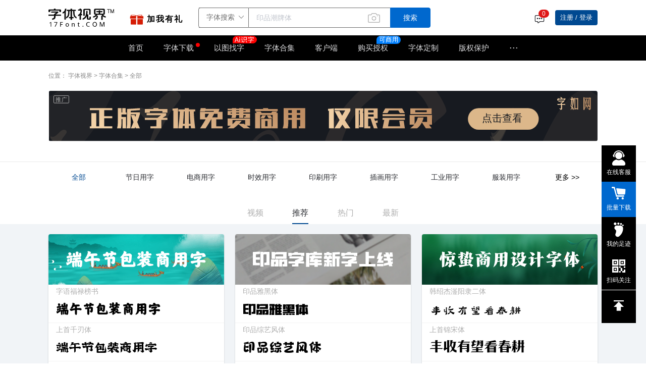

--- FILE ---
content_type: text/html; charset=utf-8
request_url: https://www.17font.com/album
body_size: 21973
content:
<!--
 * @Date: 2022-11-14 17:42:42
 * @LastEditTime: 2023-03-07 14:16:25
 * @Description: 修改
-->
<!doctype html>
<style>body{min-width:1088px}body>a{display:none!important}.yuansheng_modal{display:none;position:fixed;z-index:9999;left:0;top:0;width:100%;height:100%;overflow:auto;background-color:rgba(0,0,0,.4)}.modal-content{position:relative;background:#fffbf0;top:50%;left:50%;transform:translate(-50%,-50%);padding:0;border:1px solid #888;width:1024px;box-shadow:0 4px 8px 0 rgba(0,0,0,.2),0 6px 20px 0 rgba(0,0,0,.19);-webkit-animation-name:animatetop;-webkit-animation-duration:.4s;animation-name:animatetop;animation-duration:.4s}@-webkit-keyframes animatetop{from{top:-300px;opacity:0}to{top:50%;opacity:1}}@keyframes animatetop{from{top:-300px;opacity:0}to{top:50%;opacity:1}}.close{outline:0;border:none;padding:5px 5px}.modal-body{padding:30px 20px}</style>
<style>.ljxq_s ul li{display:flex;flex-direction:column;align-items:center}.ljxq_s ul li img{width:50px;background:url(~/assets/img/360.svg)}.ljxq_s ul li a{display:flex;flex-direction:column;justify-content:center;align-items:center}</style>
<html data-n-head-ssr>

<head >
    <title>字体合集「设计字体选集」字体设计师素材字体图精选-字体视界</title><meta data-n-head="ssr" charset="utf-8"><meta data-n-head="ssr" data-hid="renderer" name="renderer" content="webkit"><meta data-n-head="ssr" data-hid="description" name="description" contents="字体视界网集合众多精品设计师字体字库，为字体设计师整合众多字体合集，合集中包含中国字体设计软件中ps、英文、艺术、创意字体等素材字体。"><meta data-n-head="ssr" data-hid="keywords" name="keywords" contents="字体设计,字体图片,设计字体,字体设计,字体合集,平面设计,ui字体,网页设计字体,插画字体,动漫字体,摄影字体,产品设计字体,字体世界"><base href="/"><link rel="preload" href="/vt/res/e2d7004.js" as="script"><link rel="preload" href="/vt/res/acea520.js" as="script"><link rel="preload" href="/vt/res/css/db477ff.css" as="style"><link rel="preload" href="/vt/res/f1e4084.js" as="script"><link rel="preload" href="/vt/res/css/bf5dcc0.css" as="style"><link rel="preload" href="/vt/res/f175250.js" as="script"><link rel="preload" href="/vt/res/css/16066ab.css" as="style"><link rel="preload" href="/vt/res/b4fd96a.js" as="script"><link rel="preload" href="/vt/res/css/31b6fca.css" as="style"><link rel="preload" href="/vt/res/e742948.js" as="script"><link rel="preload" href="/vt/res/css/03660db.css" as="style"><link rel="preload" href="/vt/res/4363fdc.js" as="script"><link rel="stylesheet" href="/vt/res/css/db477ff.css"><link rel="stylesheet" href="/vt/res/css/bf5dcc0.css"><link rel="stylesheet" href="/vt/res/css/16066ab.css"><link rel="stylesheet" href="/vt/res/css/31b6fca.css"><link rel="stylesheet" href="/vt/res/css/03660db.css">
</head>

<body >
    <div id="myModal" class="yuansheng_modal">
 
    <!-- 弹窗内容 -->
      <div class="modal-content">
        <div class="modal-body">
            <div class="ljxq_s" style="display:flex">
                <!-- <div ><img src="https://artificial-res.oss-cn-shanghai.aliyuncs.com/vt/05.svg" alt=""></div> -->
                <div>
                    <p style="font-size:24px">非常抱歉！<span style="font-weight:700">由于本站不兼容IE浏览器</span>您的浏览体验会受到影响！</p>
                    <p style="color:#ec7c3b;font-size:18px;margin:15px 0">我们强烈建议您安装新版本浏览器，点击图标即可下载</p>
                    <p style="color:#b5b5b5">下列软件均通过安全检测，您可放心安装</p>
                    <ul style="display:flex;padding:20px 30px;justify-content:space-around">
                        <li>
                            <a href="https://www.google.cn/intl/zh-CN/chrome/" rel="nofollow">
                                <!-- <img  src="https://artificial-res.oss-cn-shanghai.aliyuncs.com/vt/chrome.svg" > -->
                                <p style="margin-top:5px">Chrome</p>
                            </a>
                        </li>
                        <li>
                            <a href="https://www.microsoft.com/zh-cn/edge/home?form=MA13FJ" rel="nofollow">
                                <!-- <img src="https://artificial-res.oss-cn-shanghai.aliyuncs.com/vt/edge.svg" > -->
                                <p style="margin-top:5px">Microsoft Edge</p>
                            </a>
                        </li>
                        <li>
                            <a href="https://browser.360.cn/se/" rel="nofollow">
                                <!-- <img src="https://artificial-res.oss-cn-shanghai.aliyuncs.com/vt/360.svg" > -->
                                <p style="margin-top:5px">360安全浏览器</p>
                            </a>
                        </li>
                    </ul>
                    <div>
                        <button class="close" style="background:#e67f38;color:#fff;cursor:pointer">关闭</button>
                        <span style="color:#888;margin-left:10px">频繁出现，请联系微信客服：iekiefont</span>
                    </div>
                </div>
            </div>
        </div>
      </div>
   
    </div>
  <div data-server-rendered="true" id="__nuxt"><div id="__layout"><div id="BoxFather"><div id="album" data-v-0edb53d0><div id="headerbox" data-v-38dab89b data-v-0edb53d0><div class="header_top_box top_title_white top_title_other" style="top:0px;" data-v-38dab89b><div class="top_top" data-v-38dab89b><div class="tt_center" data-v-38dab89b><div class="ttc_left" data-v-38dab89b><div class="top_imgbox" data-v-38dab89b><a href="https://www.17font.com/" title="字体视界" data-v-38dab89b><img src="/vt/res/img/logo_black.08b294d.svg" alt="字体视界" data-v-38dab89b></a> <div class="heard_top" data-v-38dab89b><span data-v-38dab89b><div role="tooltip" id="el-popover-7282" aria-hidden="true" class="el-popover el-popper" style="width:361px;display:none;"><!----><div class="content" style="width:100%;display:flex;padding:20px 10px 20px 20px;height:220px;color:black;" data-v-38dab89b><div style="width:55%;" data-v-38dab89b><h3 style="font-size:20px;font-weight:bold;" data-v-38dab89b>联系授权专家 正熙</h3> <ul style="margin-top:30px;" data-v-38dab89b><li style="padding:5px 0;color:#282a2f;display:flex;align-items:center;" data-v-38dab89b><img src="/vt/res/img/电 话.507d444.svg" alt="" data-v-38dab89b> <span style="margin-left:10px;" data-v-38dab89b>4006-5831-17</span></li> <li style="padding:5px 0;color:#282a2f;display:flex;align-items:center;" data-v-38dab89b><img src="/vt/res/img/微信 (2) (1).c6649bc.svg" alt="" data-v-38dab89b> <span style="margin-left:10px;" data-v-38dab89b>iekiefont</span></li></ul></div> <div style="width:45%;display:flex;flex-flow:column;justify-content:space-between;column-items:center;padding:5px 0px;" data-v-38dab89b><img src="/vt/res/img/logo (1).4bf71b1.svg" alt="logo" style="transform:scale(0.8) translate(24px, -24px);" data-v-38dab89b> <div style="display:flex;flex-flow:column;justify-content:flex-end;column-items:center;padding-right:10px;" data-v-38dab89b><img src="/vt/res/img/蒙版组 5.04bd179.svg" alt="" data-v-38dab89b> <p style="display:flex;justify-content:flex-start;alin-items:center;padding-left:17px;font-size:12px;" data-v-38dab89b><img src="/vt/res/img/微信 (2).5acfe1b.svg" alt="" style="margin-right:5px;" data-v-38dab89b>微信扫码联系</p></div></div></div> </div><span class="el-popover__reference-wrapper"><div class="show_logo" data-v-38dab89b><img src="/vt/res/img/gift.a1f2d4e.gif" alt="加我有礼" style="width:40px;height:40px;" data-v-38dab89b> <p data-v-38dab89b>加我有礼</p></div></span></span></div></div> <div style="margin-left:30px;margin-right:20px;" data-v-38dab89b><div class="input_box" data-v-0f1d2bc4 data-v-38dab89b><div class="input_search el-input el-input-group el-input-group--append el-input-group--prepend" data-v-0f1d2bc4><div class="el-input-group__prepend"><div class="el-select" data-v-0f1d2bc4><!----><div class="el-input el-input--suffix"><!----><input type="text" readonly="readonly" autocomplete="off" placeholder="请选择" class="el-input__inner"><!----><span class="el-input__suffix"><span class="el-input__suffix-inner"><i class="el-select__caret el-input__icon el-icon-arrow-up"></i><!----><!----><!----><!----><!----></span><!----></span><!----><!----></div><div class="el-select-dropdown el-popper" style="min-width:;display:none;"><div class="el-scrollbar" style="display:none;"><div class="el-select-dropdown__wrap el-scrollbar__wrap el-scrollbar__wrap--hidden-default"><ul class="el-scrollbar__view el-select-dropdown__list"><!----><li class="el-select-dropdown__item selected" data-v-0f1d2bc4><span>字体搜索</span></li> <li class="el-select-dropdown__item" data-v-0f1d2bc4><span>字体素材</span></li> <li class="el-select-dropdown__item" data-v-0f1d2bc4><span>商标字体</span></li> <li class="el-select-dropdown__item" data-v-0f1d2bc4><span>字体合集</span></li> <li class="el-select-dropdown__item" data-v-0f1d2bc4><span>搜索图片</span></li> <li class="el-select-dropdown__item" data-v-0f1d2bc4><span>授权服务</span></li></ul></div><div class="el-scrollbar__bar is-horizontal"><div class="el-scrollbar__thumb" style="width:0;transform:translateX(0%);ms-transform:translateX(0%);webkit-transform:translateX(0%);"></div></div><div class="el-scrollbar__bar is-vertical"><div class="el-scrollbar__thumb" style="height:0;transform:translateY(0%);ms-transform:translateY(0%);webkit-transform:translateY(0%);"></div></div></div><p class="el-select-dropdown__empty">
          无数据
        </p></div></div></div><input type="text" autocomplete="off" placeholder="" class="el-input__inner"><!----><!----><div class="el-input-group__append"><button type="button" class="el-button el-button--default" data-v-0f1d2bc4><!----><!----><span>搜索</span></button></div><!----></div> <div class="right_icon" data-v-0f1d2bc4><span class="soutu-hover-tip" data-v-0f1d2bc4>按图片找字</span></div> <!----> <div class="el-dialog__wrapper" style="display:none;" data-v-0f1d2bc4><div role="dialog" aria-modal="true" aria-label="dialog" class="el-dialog dlDownclass" style="margin-top:15vh;width:450px;"><div class="el-dialog__header"><p style="font-weight:bold;font-size:18px;" data-v-0f1d2bc4>频繁安全验证</p><button type="button" aria-label="Close" class="el-dialog__headerbtn"><i class="el-dialog__close el-icon el-icon-close"></i></button></div><!----><div class="el-dialog__footer"><span class="dialog-footer" data-v-0f1d2bc4><button type="button" class="el-button el-button--default" data-v-0f1d2bc4><!----><!----><span>取 消</span></button> <button type="button" class="el-button el-button--primary" data-v-0f1d2bc4><!----><!----><span>确认下载</span></button></span></div></div></div></div></div></div> <div class="ttc_right" data-v-38dab89b><div style="display:flex;align-items:center;" data-v-38dab89b><ul class="dropdown_ul" data-v-38dab89b><span data-v-38dab89b><div role="tooltip" id="el-popover-256" aria-hidden="true" class="el-popover el-popper dropdown_ul_pop" style="width:450px;display:none;"><!----><div class="main" data-v-38dab89b><div class="main-center" data-v-38dab89b><div class="title" data-v-38dab89b><p data-v-38dab89b>订单提醒</p> <p class="p1" data-v-38dab89b>站内公告(0)</p></div></div> <!----> <div class="main-footer" data-v-38dab89b><!----> <div style="display:flex;justify-content:flex-end;padding-top:10px;" data-v-38dab89b><a href="/push?result=2" target="_blank" data-v-38dab89b>查看全部&gt;&gt;</a></div></div></div> </div><span class="el-popover__reference-wrapper"><li style="height:100%;position:relative;cursor:pointer;margin-right:10px;margin-top:3px;" data-v-38dab89b><img src="[data-uri]" alt="" style="width:22px;" data-v-38dab89b> <!----></li></span></span></ul></div> <div class="dropdown_box" data-v-47ce02fa data-v-38dab89b><!----> <!----></div></div></div></div> <div class="top_title" data-v-38dab89b><div class="top_rightbox" data-v-38dab89b><nav data-v-38dab89b><ul data-v-38dab89b><li class="li_1" data-v-38dab89b><a href="/" title="首页" data-v-38dab89b>首页</a></li> <li class="li_1 li_dian" data-v-38dab89b><a href="https://www.17font.com/fontlist/" title="字体下载" class="dian dian_down" style="font-size:15px;padding:0" data-v-38dab89b>字体下载</a> <div class="hover_dian" style="left:-25px;" data-v-38dab89b><a href="https://www.17font.com/fontlist?from=gbzk" title="国标字库" data-v-38dab89b>国标字库</a> <a href="https://www.17font.com/fontlist/806.html" title="小字库" data-v-38dab89b>小字库</a> <a href="/art_fonts" title="字体素材" class="a_su" data-v-38dab89b>字体素材<img src="[data-uri]" alt data-v-38dab89b></a> <a href="/pic" title="字体图片" class="a_su" data-v-38dab89b>字体图片</a></div></li> <li class="li_1" style="position:relative;" data-v-38dab89b><a href="/sofont" title="以图找字" data-v-38dab89b>以图找字<img src="/vt/res/img/Ai识字.609c620.svg" alt style="width:48px;position:absolute;top:-2px;right:-5px" data-v-38dab89b></a></li> <li class="li_1" data-v-38dab89b><a href="https://www.17font.com/album/" title="字体合集" data-v-38dab89b>字体合集</a> <!----> <div class="fontlist-hover" style="display:none;" data-v-aaadbfdc data-v-aaadbfdc data-v-38dab89b><div class="left" data-v-aaadbfdc><ul class="switch" data-v-aaadbfdc></ul> <div class="track-btn" data-v-aaadbfdc><img src="[data-uri]" alt="" data-v-aaadbfdc>
        我的足迹
      </div></div> <div class="right" data-v-aaadbfdc><div class="title-box" data-v-aaadbfdc><div class="title" data-v-aaadbfdc></div> <a href="/fontlist" target="_blank" class="more" data-v-aaadbfdc>所有字体&gt;</a></div> <!----> <!----> <ul class="tag-list" data-v-aaadbfdc> <!----></ul></div></div></li> <li class="li_1" data-v-38dab89b><a href="/download" title="客户端" data-v-38dab89b>客户端</a></li> <li class="li_1 li_dian" data-v-38dab89b><a href="/auth-service" title="购买授权" class="dian" style="font-size:15px;padding:0" data-v-38dab89b>购买授权</a> <img src="/vt/res/img/ke.6871391.svg" alt style="width:48px;position:absolute;top:-2px;right:-5px" data-v-38dab89b> <div class="hover_dian" style="left:-25px;" data-v-38dab89b><a href="/auth-service" title="授权服务" class="a_su" data-v-38dab89b>授权服务</a> <a href="/tm" title="商标字体" class="a_su" data-v-38dab89b>商标字体<img src="https://s.ibaotu.com/next/img/new/components/header/hot.3d02.svg" data-v-38dab89b></a></div></li> <li class="li_1" data-v-38dab89b><a href="https://www.17font.com/customise/" title="字体定制" data-v-38dab89b>字体定制</a></li> <li class="li_1 li_dian" data-v-38dab89b><a href="https://c.17font.com" target="_blank" title="版权保护" class="dian" style="font-size:15px;padding:0" data-v-38dab89b>版权保护</a> <div class="hover_dian" style="left:-25px;width:150px" data-v-38dab89b><a href="https://c.17font.com/work/register" target="_blank" title="著作权登记" data-v-38dab89b>著作权登记</a> <a href="https://c.17font.com/software/register" target="_blank" title="软件著作权登记" data-v-38dab89b>软件著作权登记</a></div></li> <li class="li_dian" data-v-38dab89b><a href="javascript:;" class="dian" data-v-38dab89b>···</a> <div class="hover_dian" style="width:150px" data-v-38dab89b><a href="https://www.17font.com/about/" title="关于我们" data-v-38dab89b>关于我们</a> <a href="https://www.17font.com/activity/" title="字体活动" data-v-38dab89b>字体活动</a> <a href="https://www.17font.com/event/" title="公益用字" data-v-38dab89b>公益用字</a> <a href="https://www.17font.com/u/" title="字库入驻" data-v-38dab89b>字库入驻</a> <a href="https://www.17font.com/font-editor/" title="字体转换器" data-v-38dab89b>字体转换器</a></div></li></ul> </nav></div></div></div> <div class="el-dialog__wrapper" style="display:none;" data-v-38dab89b><div role="dialog" aria-modal="true" aria-label="dialog" class="el-dialog fontru_dia" style="margin-top:15vh;width:540px;"><div class="el-dialog__header"><span class="el-dialog__title"></span><button type="button" aria-label="Close" class="el-dialog__headerbtn"><i class="el-dialog__close el-icon el-icon-close"></i></button></div><!----><!----></div></div></div> <div id="slide-bar" data-v-698b945b data-v-698b945b data-v-0edb53d0><div class="slide-list" data-v-698b945b><div class="list-label list-label1" data-v-698b945b><img src="[data-uri]" data-v-698b945b> <div class="text-box" data-v-698b945b><span data-v-698b945b>在线客服</span></div> <div class="list-label1_hover" data-v-698b945b><div class="list-detail" data-v-698b945b><ul data-v-698b945b><li data-v-698b945b><div class="center" data-v-698b945b><img src="/vt/res/img/kefu@2x.dc43eed.png" alt="" data-v-698b945b> <div class="detail-right" data-v-698b945b><p class="p1" data-v-698b945b>在线客服</p> <span class="s1" data-v-698b945b>工作日：9:00-18:00</span></div></div> <div class="center_bottom" data-v-698b945b><div class="detail-right detail-right_bottom" data-v-698b945b><div style="display:flex;flex-flow:column;justify-content:center;align-items:center;" data-v-698b945b><img src="/vt/res/img/kefu.1ffae0a.png" alt="" style="width:115px;" data-v-698b945b> <p style="font-size:11px;color:#000;background:#F6F6F6;padding:3px;" data-v-698b945b>微信扫码 联系授权顾问</p></div></div></div></li> <li data-v-698b945b><div class="center" data-v-698b945b><img src="/vt/res/img/phone@2x.6e2b143.png" alt="" data-v-698b945b> <div class="detail-right" data-v-698b945b><p class="p1" data-v-698b945b>客服电话</p> <span class="s1" data-v-698b945b>4006-583-117(24小时)</span></div></div></li></ul></div></div></div> <div id="batch-down" class="list-label list-label2" style="display:block;" data-v-698b945b><div class="label_box" data-v-698b945b><div class="el-badge" style="border:none;" data-v-698b945b><img src="[data-uri]" alt="" data-v-698b945b><sup class="el-badge__content is-fixed" style="display:none;">0</sup></div> <div class="text-box" data-v-698b945b><span data-v-698b945b>批量下载</span></div></div></div> <div class="list-label" data-v-698b945b><div class="label_box" data-v-698b945b><img src="/vt/res/img/足迹.b3a76ac.svg" alt="" width="30" data-v-698b945b> <div class="text-box" data-v-698b945b><span data-v-698b945b>我的足迹</span></div></div></div> <span data-v-698b945b><div role="tooltip" id="el-popover-3823" aria-hidden="true" class="el-popover el-popper slide-box" style="width:undefinedpx;display:none;"><!----><div class="list-detail-guan" data-v-698b945b><img src="/vt/res/img/qrcode-01wechat.4bc680d.jpg" alt="" data-v-698b945b> <p data-v-698b945b>官方微信公众号</p></div></div><span class="el-popover__reference-wrapper"></span></span> <div slot="reference" class="list-label" data-v-698b945b><img src="/vt/res/img/list255.a50cf34.svg" alt="" data-v-698b945b> <div class="text-box" data-v-698b945b><span data-v-698b945b>扫码关注</span></div> <div class="list-label-hover" data-v-698b945b><img src="/vt/res/img/gongzhong.c2df054.png" alt="" data-v-698b945b> <p data-v-698b945b>官方微信公众号</p></div></div> <div class="list-label list-label_bottom" data-v-698b945b><img src="[data-uri]" alt="" data-v-698b945b></div> <div class="track" data-v-a4b86efc data-v-698b945b><div class="close" data-v-a4b86efc><i class="el-icon-arrow-right" data-v-a4b86efc></i></div> <div class="btn-group" data-v-a4b86efc><div class="btn active" data-v-a4b86efc>近期浏览</div> <div class="btn" data-v-a4b86efc>近期收藏</div></div> <!----> <!----> <!----> <div class="xxx" data-v-a4b86efc></div> <div class="none" data-v-a4b86efc>这里还什么都没有~</div> <!----></div></div></div> <main data-v-0edb53d0><section class="top_box" data-v-0edb53d0><div class="center" data-v-0edb53d0><div class="center_content" data-v-0edb53d0><div class="title_position" data-v-0edb53d0><p class="current-left" data-v-0edb53d0><span data-v-0edb53d0>位置：</span> <span data-v-0edb53d0><a href="https://www.17font.com/" data-v-0edb53d0>字体视界</a></span> &gt;
                            <span data-v-0edb53d0><a href="https://www.17font.com/album/" data-v-0edb53d0>字体合集</a></span> &gt;
                            <span data-v-0edb53d0><a href="https://www.17font.com/album/" data-v-0edb53d0>全部</a></span></p></div> <div class="top_cover" data-v-0edb53d0><a href="https://fontru.com/" data-v-0edb53d0><img src="/vt/res/img/组 2736.152ce8a.svg" alt="字体视界-字体合集" data-v-0edb53d0></a></div></div> <div class="xian_center" style="background:#EAEAEA" data-v-0edb53d0></div> <div class="top_list" data-v-0edb53d0><ul class="ul1" data-v-0edb53d0><li class="li_check" data-v-0edb53d0><a href="/album/" data-v-0edb53d0>
                                全部
                            </a></li> <li data-v-0edb53d0><a href="/album/1!17!17!0!" data-v-0edb53d0>
                                        节日用字
                                    </a></li><li data-v-0edb53d0><a href="/album/5!17!17!0!" data-v-0edb53d0>
                                        电商用字
                                    </a></li><li data-v-0edb53d0><a href="/album/2!17!17!0!" data-v-0edb53d0>
                                        时效用字
                                    </a></li><li data-v-0edb53d0><a href="/album/3!17!17!0!" data-v-0edb53d0>
                                        印刷用字
                                    </a></li><li data-v-0edb53d0><a href="/album/4!17!17!0!" data-v-0edb53d0>
                                        插画用字
                                    </a></li><li data-v-0edb53d0><a href="/album/6!17!17!0!" data-v-0edb53d0>
                                        工业用字
                                    </a></li><li data-v-0edb53d0><a href="/album/18!17!17!0!" data-v-0edb53d0>
                                        服装用字
                                    </a></li><li data-v-0edb53d0><a href="/album/12!17!17!0!" data-v-0edb53d0>
                                        广告用字
                                    </a></li><li data-v-0edb53d0><a href="/album/11!17!17!0!" data-v-0edb53d0>
                                        banner用字
                                    </a></li><!----><!----><!----><!----><!----><!----><!----><!----><!----></ul> <div class="gengduo" data-v-0edb53d0>更多 &gt;&gt;</div></div></div> <div class="xian_center" data-v-0edb53d0><div class="gengduo_more" style="display:none;" data-v-0edb53d0><div class="more_center" data-v-0edb53d0><ul data-v-0edb53d0><!----><!----><!----><!----><!----><!----><!----><!----><li data-v-0edb53d0><a href="/album/11!17!17!0!" data-v-0edb53d0>
                                            banner用字
                                        </a></li><li data-v-0edb53d0><a href="/album/10!17!17!0!" data-v-0edb53d0>
                                            APP用字
                                        </a></li><li data-v-0edb53d0><a href="/album/8!17!17!0!" data-v-0edb53d0>
                                            电视用字
                                        </a></li><li data-v-0edb53d0><a href="/album/7!17!17!0!" data-v-0edb53d0>
                                            电影用字
                                        </a></li><li data-v-0edb53d0><a href="/album/9!17!17!0!" data-v-0edb53d0>
                                            品牌字集
                                        </a></li><li data-v-0edb53d0><a href="/album/13!17!17!0!" data-v-0edb53d0>
                                            系统用字
                                        </a></li><li data-v-0edb53d0><a href="/album/14!17!17!0!" data-v-0edb53d0>
                                            季节用字
                                        </a></li><li data-v-0edb53d0><a href="/album/15!17!17!0!" data-v-0edb53d0>
                                            政府用字
                                        </a></li><li data-v-0edb53d0><a href="/album/16!17!17!0!" data-v-0edb53d0>
                                            集团用字
                                        </a></li><li data-v-0edb53d0><a href="/album/17!17!17!0!" data-v-0edb53d0>
                                            印章字体
                                        </a></li> <!----></ul></div></div></div> <div class="center" data-v-0edb53d0><div class="top_list" data-v-0edb53d0><ul class="ul2" data-v-0edb53d0><li data-v-0edb53d0><a href="/album/0/4" data-v-0edb53d0>
                                    视频
                                </a></li><li class="li1" data-v-0edb53d0><a href="/album/" data-v-0edb53d0>
                                    推荐
                                </a></li><li data-v-0edb53d0><a href="/album/0/2" data-v-0edb53d0>
                                    热门
                                </a></li><li data-v-0edb53d0><a href="/album/0/3" data-v-0edb53d0>
                                    最新
                                </a></li></ul></div></div></section> <section class="list" data-v-0edb53d0><div id="aldum_list" data-v-667da8c4 data-v-0edb53d0 data-v-0edb53d0><div class="center" data-v-667da8c4><ul class="list_ul" data-v-667da8c4><li class="list_li" data-v-667da8c4><a href="/album/detail/duanwushangyongzi" target="_blank" data-v-667da8c4><div class="top_title" style="font-family:fea053b40f98611ef8767fbb6;background-image:url(https://resources.17font.com/vt/fontCollection/1745201437156.png);" data-v-667da8c4>
                                端午节包装商用字
                            </div> <ul class="listu_ul" data-v-667da8c4><li data-v-667da8c4><p class="p1" data-v-667da8c4>字语福禄榜书</p> <p class="p2" style="font-family:fea053b40f98611ef8767fbb6;" data-v-667da8c4>端午节包装商用字</p></li><li data-v-667da8c4><p class="p1" data-v-667da8c4>上首千刃体</p> <p class="p2" style="font-family:fc7cff530f4d911ef8f1991a3;" data-v-667da8c4>端午节包装商用字</p></li><li data-v-667da8c4><p class="p1" data-v-667da8c4>印品创意行书</p> <p class="p2" style="font-family:f3370deb0d7cc11efbeb67b63;" data-v-667da8c4>端午节包装商用字</p></li><li data-v-667da8c4><p class="p1" data-v-667da8c4>印品鸿韵体</p> <p class="p2" style="font-family:fb1b0db70d89111efbeb67b63;" data-v-667da8c4>端午节包装商用字</p></li><li data-v-667da8c4><p class="p1" data-v-667da8c4>韩绍杰南吕固体简</p> <p class="p2" style="font-family:f17e0e960f26111ef81112d08;" data-v-667da8c4>端午节包装商用字</p></li><!----><!----><!----><!----><!----><!----><!----><!----><!----><!----></ul> <div class="bottom_div" data-v-667da8c4><p data-v-667da8c4>共15款</p> <p class="p-last" data-v-667da8c4>一键批量下载</p></div></a></li><li class="list_li" data-v-667da8c4><a href="/album/detail/inpinfonts" target="_blank" data-v-667da8c4><div class="top_title" style="font-family:ffa49ac00e84e11ef8aefed80;background-image:url(https://resources.17font.com/vt/fontCollection/1739955222391.png);" data-v-667da8c4>
                                印品字库新字上线
                            </div> <ul class="listu_ul" data-v-667da8c4><li data-v-667da8c4><p class="p1" data-v-667da8c4>印品雅黑体</p> <p class="p2" style="font-family:ffa49ac00e84e11ef8aefed80;" data-v-667da8c4>印品雅黑体</p></li><li data-v-667da8c4><p class="p1" data-v-667da8c4>印品综艺风体</p> <p class="p2" style="font-family:f2cdf15a0e85011ef8aefed80;" data-v-667da8c4>印品综艺风体</p></li><li data-v-667da8c4><p class="p1" data-v-667da8c4>印品刻本宋</p> <p class="p2" style="font-family:f9a8675c0e84711ef8aefed80;" data-v-667da8c4>印品刻本宋</p></li><li data-v-667da8c4><p class="p1" data-v-667da8c4>印品朗秀黑体</p> <p class="p2" style="font-family:ffd843a60e84a11ef8aefed80;" data-v-667da8c4>印品朗秀黑体</p></li><li data-v-667da8c4><p class="p1" data-v-667da8c4>印品时尚雅黑简</p> <p class="p2" style="font-family:fd8cff2c0e84c11ef8aefed80;" data-v-667da8c4>印品时尚雅黑简</p></li><!----><!----><!----><!----><!----><!----><!----><!----><!----><!----></ul> <div class="bottom_div" data-v-667da8c4><p data-v-667da8c4>共15款</p> <p class="p-last" data-v-667da8c4>一键批量下载</p></div></a></li><li class="list_li" data-v-667da8c4><a href="/album/detail/jingzhezitixz" target="_blank" data-v-667da8c4><div class="top_title" style="font-family:f4d79f900a48c11ee9f3b85f8;background-image:url(https://resources.17font.com/vt/fontCollection/1709113035758.jpg);" data-v-667da8c4>
                                惊蛰商用设计字体
                            </div> <ul class="listu_ul" data-v-667da8c4><li data-v-667da8c4><p class="p1" data-v-667da8c4>韩绍杰滏阳隶二体</p> <p class="p2" style="font-family:f89ca7f0093e411ee80932df4;" data-v-667da8c4>丰收有望看春耕</p></li><li data-v-667da8c4><p class="p1" data-v-667da8c4>上首锦宋体</p> <p class="p2" style="font-family:fab5d73a6f7314199a735079c;" data-v-667da8c4>丰收有望看春耕</p></li><li data-v-667da8c4><p class="p1" data-v-667da8c4>字斋东京体</p> <p class="p2" style="font-family:f4d79f900a48c11ee9f3b85f8;" data-v-667da8c4>丰收有望看春耕</p></li><li data-v-667da8c4><p class="p1" data-v-667da8c4>Aa黑宋</p> <p class="p2" style="font-family:f0fa00710b31e11edb14e9189;" data-v-667da8c4>丰收有望看春耕</p></li><li data-v-667da8c4><p class="p1" data-v-667da8c4>三极瑞丽简体 粗</p> <p class="p2" style="font-family:f83079aeceea447f0b5357e71;" data-v-667da8c4>丰收有望看春耕</p></li><!----><!----><!----><!----><!----></ul> <div class="bottom_div" data-v-667da8c4><p data-v-667da8c4>共10款</p> <p class="p-last" data-v-667da8c4>一键批量下载</p></div></a></li><li class="list_li" data-v-667da8c4><a href="/album/detail/chunfenjieqizt" target="_blank" data-v-667da8c4><div class="top_title" style="font-family:fe7523390a39611ee9f3b85f8;background-image:url(https://resources.17font.com/vt/fontCollection/1710837184971.jpg);" data-v-667da8c4>
                                二十四节气春分商用字体
                            </div> <ul class="listu_ul" data-v-667da8c4><li data-v-667da8c4><p class="p1" data-v-667da8c4>字语文励体</p> <p class="p2" style="font-family:fe7523390a39611ee9f3b85f8;" data-v-667da8c4>春分雨脚落声微</p></li><li data-v-667da8c4><p class="p1" data-v-667da8c4>Aa漆书</p> <p class="p2" style="font-family:f7441ad10996211ee80932df4;" data-v-667da8c4>春分雨脚落声微</p></li><li data-v-667da8c4><p class="p1" data-v-667da8c4>上首沧海书法体</p> <p class="p2" style="font-family:f6f290b70a3d011ee9f3b85f8;" data-v-667da8c4>春分雨脚落声微</p></li><li data-v-667da8c4><p class="p1" data-v-667da8c4>字斋树高大楷</p> <p class="p2" style="font-family:f009aaf00a48f11ee9f3b85f8;" data-v-667da8c4>春分雨脚落声微</p></li><li data-v-667da8c4><p class="p1" data-v-667da8c4>也字工厂小积木体</p> <p class="p2" style="font-family:f8d9f7de0dc4811eeb6f015b9;" data-v-667da8c4>春分雨脚落声微</p></li><!----><!----><!----><!----><!----></ul> <div class="bottom_div" data-v-667da8c4><p data-v-667da8c4>共10款</p> <p class="p-last" data-v-667da8c4>一键批量下载</p></div></a></li><li class="list_li" data-v-667da8c4><a href="/album/detail/shyshxt" target="_blank" data-v-667da8c4><div class="top_title" style="font-family:fd5220ec09c1511ef8cbbe91b;background-image:url(https://resources.17font.com/vt/fontCollection/1731484335620.png);" data-v-667da8c4>
                                商用手写字体合集
                            </div> <ul class="listu_ul" data-v-667da8c4><li data-v-667da8c4><p class="p1" data-v-667da8c4>文道少年体</p> <p class="p2" style="font-family:fd5220ec09c1511ef8cbbe91b;" data-v-667da8c4>文道少年体</p></li><li data-v-667da8c4><p class="p1" data-v-667da8c4>文道烹酒煮茶行楷体</p> <p class="p2" style="font-family:feb7cefc09c1311ef8cbbe91b;" data-v-667da8c4>文道烹酒煮茶行楷体</p></li><li data-v-667da8c4><p class="p1" data-v-667da8c4>文道浪漫盛夏体</p> <p class="p2" style="font-family:f388f85f09be911ef8cbbe91b;" data-v-667da8c4>文道浪漫盛夏体</p></li><li data-v-667da8c4><p class="p1" data-v-667da8c4>文道南湘凌烟体</p> <p class="p2" style="font-family:f8c63aa909c0b11ef8cbbe91b;" data-v-667da8c4>文道南湘凌烟体</p></li><li data-v-667da8c4><p class="p1" data-v-667da8c4>文道星野零碎体</p> <p class="p2" style="font-family:facc43c909c1611ef8cbbe91b;" data-v-667da8c4>文道星野零碎体</p></li><!----><!----><!----><!----><!----></ul> <div class="bottom_div" data-v-667da8c4><p data-v-667da8c4>共10款</p> <p class="p-last" data-v-667da8c4>一键批量下载</p></div></a></li><li class="list_li" data-v-667da8c4><a href="/album/detail/sszzfonts" target="_blank" data-v-667da8c4><div class="top_title" style="font-family:fa471b9107bb811ef825b6f54;background-image:url(https://resources.17font.com/vt/fontCollection/1727339275579.png);" data-v-667da8c4>
                                上首新字上线合集
                            </div> <ul class="listu_ul" data-v-667da8c4><li data-v-667da8c4><p class="p1" data-v-667da8c4>上首缤纷体</p> <p class="p2" style="font-family:fa471b9107bb811ef825b6f54;" data-v-667da8c4>上首缤纷体</p></li><li data-v-667da8c4><p class="p1" data-v-667da8c4>上首伯牙体</p> <p class="p2" style="font-family:f8d978b607bb911ef825b6f54;" data-v-667da8c4>上首伯牙体</p></li><li data-v-667da8c4><p class="p1" data-v-667da8c4>上首碧波体</p> <p class="p2" style="font-family:f46b76e007bb811ef825b6f54;" data-v-667da8c4>上首碧波体</p></li><li data-v-667da8c4><p class="p1" data-v-667da8c4>上首云书体</p> <p class="p2" style="font-family:f426a4620651e11ef9e80f5e7;" data-v-667da8c4>上首云书体</p></li><li data-v-667da8c4><p class="p1" data-v-667da8c4>上首墨白体</p> <p class="p2" style="font-family:f59615c90651b11ef9e80f5e7;" data-v-667da8c4>上首墨白体</p></li><!----><!----><!----><!----><!----><!----><!----><!----><!----><!----></ul> <div class="bottom_div" data-v-667da8c4><p data-v-667da8c4>共15款</p> <p class="p-last" data-v-667da8c4>一键批量下载</p></div></a></li></ul> <div class="page_list" data-v-667da8c4><div id="pageStyle" data-v-0eba92fe data-v-667da8c4><a style="background:#fff;" data-v-0eba92fe>&lt;</a> <a href="/album?pageNo=1" onclick="return 3+1*1/1==0;" class="selected" data-v-0eba92fe>
                1
            </a><a href="/album?pageNo=2" onclick="return 3+1*1/1==0;" class="unselected" style="background:#fff;" data-v-0eba92fe>
                2
            </a><a href="/album?pageNo=3" onclick="return 3+1*1/1==0;" class="unselected" style="background:#fff;" data-v-0eba92fe>
                3
            </a><a href="/album?pageNo=4" onclick="return 3+1*1/1==0;" class="unselected" style="background:#fff;" data-v-0eba92fe>
                4
            </a><a href="/album?pageNo=5" onclick="return 3+1*1/1==0;" class="unselected" style="background:#fff;" data-v-0eba92fe>
                5
            </a><a href="/album?pageNo=6" onclick="return 3+1*1/1==0;" class="unselected" style="background:#fff;" data-v-0eba92fe>
                6
            </a><a href="/album?pageNo=6" onclick="return 3+1*1/1==0;" class="unselected" style="background:#fff;" data-v-0eba92fe>
                ...
            </a> <a href="/album?pageNo=2" onclick="return 3+1*1/1==0;" style="background:#fff;" data-v-0eba92fe>&gt;</a></div></div> <div class="bottom_box" data-v-667da8c4><div class="guangg_box" data-v-667da8c4><a href="https://www.17font.com/fontDay/OpenSource" data-v-667da8c4><img src="http://resources.17font.com/17font/img/sample/fagunti.png!w1960" alt="字体视界-字体法棍体" data-v-667da8c4></a></div> <div class="bottom_list" data-v-667da8c4><h3 data-v-667da8c4><div data-v-667da8c4></div>推荐字体</h3> <ul class="newfontul" data-v-667da8c4><li data-v-667da8c4><a target="_blank" href="https://www.17font.com/font/detail/6e784690eae211f0ad29c5a262495242.html" data-v-667da8c4><div class="newf_center" data-v-667da8c4><img src="https://pic.17font.com/all_font/brand/8f71be30-eae2-11f0-ad29-c5a262495242.jpg?auth_key=1768911214-0-0-1b546f0d51ab80cd3a0ebc75d2522532&amp;!w300" alt="韩绍杰弘一法师孩儿体-艺术字体" data-v-667da8c4> <div class="centertop" data-v-667da8c4>
                                    商用字体
                                </div></div></a> <div class="bottom" data-v-667da8c4><a target="_blank" href="https://www.17font.com/font/detail/6e784690eae211f0ad29c5a262495242.html" data-v-667da8c4>
                                韩绍杰弘一法师孩儿体
                            </a></div></li><li data-v-667da8c4><a target="_blank" href="https://www.17font.com/font/detail/d686a0b0c07111f0ad29c5a262495242.html" data-v-667da8c4><div class="newf_center" data-v-667da8c4><img src="https://pic.17font.com/all_font/brand/ffffd710-c5d8-11f0-ad29-c5a262495242.jpg?auth_key=1768911214-0-0-33e38a4190de6693dfef1fb56eecdfae&amp;!w300" alt="上首怀旧体-字体设计" data-v-667da8c4> <div class="centertop" data-v-667da8c4>
                                    商用字体
                                </div></div></a> <div class="bottom" data-v-667da8c4><a target="_blank" href="https://www.17font.com/font/detail/d686a0b0c07111f0ad29c5a262495242.html" data-v-667da8c4>
                                上首怀旧体
                            </a></div></li><li data-v-667da8c4><a target="_blank" href="https://www.17font.com/font/detail/26bd4120c07111f0ad29c5a262495242.html" data-v-667da8c4><div class="newf_center" data-v-667da8c4><img src="https://pic.17font.com/all_font/brand/d850b0e0-c5d8-11f0-ad29-c5a262495242.jpg?auth_key=1768911214-0-0-ea1f93446f9e5a36cac6cceb6aa11afe&amp;!w300" alt="上首墨客体-字体下载" data-v-667da8c4> <div class="centertop" data-v-667da8c4>
                                    商用字体
                                </div></div></a> <div class="bottom" data-v-667da8c4><a target="_blank" href="https://www.17font.com/font/detail/26bd4120c07111f0ad29c5a262495242.html" data-v-667da8c4>
                                上首墨客体
                            </a></div></li><li data-v-667da8c4><a target="_blank" href="https://www.17font.com/font/detail/d9dadc20c06e11f0ad29c5a262495242.html" data-v-667da8c4><div class="newf_center" data-v-667da8c4><img src="https://pic.17font.com/all_font/brand/3d0870a0-c5d3-11f0-ad29-c5a262495242.jpg?auth_key=1768911214-0-0-002f8e388d4118bc818e929c671a0f27&amp;!w300" alt="上首哆啦手写体-字体设计" data-v-667da8c4> <div class="centertop" data-v-667da8c4>
                                    商用字体
                                </div></div></a> <div class="bottom" data-v-667da8c4><a target="_blank" href="https://www.17font.com/font/detail/d9dadc20c06e11f0ad29c5a262495242.html" data-v-667da8c4>
                                上首哆啦手写体
                            </a></div></li><li data-v-667da8c4><a target="_blank" href="https://www.17font.com/font/detail/4c029010c06d11f0ad29c5a262495242.html" data-v-667da8c4><div class="newf_center" data-v-667da8c4><img src="https://pic.17font.com/all_font/brand/12c0c540-c5d3-11f0-ad29-c5a262495242.jpg?auth_key=1768911214-0-0-550931856c99c4af18112a3b7ef930f5&amp;!w300" alt="上首乔木体-字体设计" data-v-667da8c4> <div class="centertop" data-v-667da8c4>
                                    商用字体
                                </div></div></a> <div class="bottom" data-v-667da8c4><a target="_blank" href="https://www.17font.com/font/detail/4c029010c06d11f0ad29c5a262495242.html" data-v-667da8c4>
                                上首乔木体
                            </a></div></li><li data-v-667da8c4><a target="_blank" href="https://www.17font.com/font/detail/02512a40c06c11f0ad29c5a262495242.html" data-v-667da8c4><div class="newf_center" data-v-667da8c4><img src="https://pic.17font.com/all_font/brand/f44d06d0-c511-11f0-ad29-c5a262495242.jpg?auth_key=1768911214-0-0-9213b1e2331f36a19958072c32fc46e3&amp;!w300" alt="上首国漫体-字体设计" data-v-667da8c4> <div class="centertop" data-v-667da8c4>
                                    商用字体
                                </div></div></a> <div class="bottom" data-v-667da8c4><a target="_blank" href="https://www.17font.com/font/detail/02512a40c06c11f0ad29c5a262495242.html" data-v-667da8c4>
                                上首国漫体
                            </a></div></li><li data-v-667da8c4><a target="_blank" href="https://www.17font.com/font/detail/b1abdef0c06b11f0ad29c5a262495242.html" data-v-667da8c4><div class="newf_center" data-v-667da8c4><img src="https://pic.17font.com/all_font/brand/b1838db0-c511-11f0-ad29-c5a262495242.jpg?auth_key=1768911214-0-0-53f8b0bc5b01111fce047029ada13512&amp;!w300" alt="上首墨韵书法体-字体设计" data-v-667da8c4> <div class="centertop" data-v-667da8c4>
                                    商用字体
                                </div></div></a> <div class="bottom" data-v-667da8c4><a target="_blank" href="https://www.17font.com/font/detail/b1abdef0c06b11f0ad29c5a262495242.html" data-v-667da8c4>
                                上首墨韵书法体
                            </a></div></li><li data-v-667da8c4><a target="_blank" href="https://www.17font.com/font/detail/53240ab0c06b11f0ad29c5a262495242.html" data-v-667da8c4><div class="newf_center" data-v-667da8c4><img src="https://pic.17font.com/all_font/brand/fd06b0b0-c42a-11f0-ad29-c5a262495242.jpg?auth_key=1768911214-0-0-538535d2f6894e65f9d8b68158195a5a&amp;!w300" alt="上首寒枝体-艺术字体" data-v-667da8c4> <div class="centertop" data-v-667da8c4>
                                    商用字体
                                </div></div></a> <div class="bottom" data-v-667da8c4><a target="_blank" href="https://www.17font.com/font/detail/53240ab0c06b11f0ad29c5a262495242.html" data-v-667da8c4>
                                上首寒枝体
                            </a></div></li><li data-v-667da8c4><a target="_blank" href="https://www.17font.com/font/detail/0cf45c20c06b11f0ad29c5a262495242.html" data-v-667da8c4><div class="newf_center" data-v-667da8c4><img src="https://pic.17font.com/all_font/brand/786ac8a0-c42a-11f0-ad29-c5a262495242.jpg?auth_key=1768911214-0-0-067b59f5e7dd883d71318db38f3f6a8f&amp;!w300" alt="上首发呆体-字体设计" data-v-667da8c4> <div class="centertop" data-v-667da8c4>
                                    商用字体
                                </div></div></a> <div class="bottom" data-v-667da8c4><a target="_blank" href="https://www.17font.com/font/detail/0cf45c20c06b11f0ad29c5a262495242.html" data-v-667da8c4>
                                上首发呆体
                            </a></div></li> <!----></ul></div> <div class="bottom_label_box" style="border-top:1px solid #d2d2d2;" data-v-4b7474f0 data-v-667da8c4><div class="center" data-v-4b7474f0><ul class="ul_top" data-v-4b7474f0><li class="li1" data-v-4b7474f0>相关推荐</li><li data-v-4b7474f0>最新字体</li><li data-v-4b7474f0>热门字体</li></ul> <div class="dv_content" style="z-index:999;" data-v-4b7474f0><div data-v-4b7474f0><!----></div> <div data-v-4b7474f0><p data-v-4b7474f0><!---->「字体视界_17Font.COM-专注全球正版字体商用授权的网站」；您前所在网站位置：字体视界 &gt; 字体合集 &gt; 。字体视界官方网站提供正版字体商业授权服务、提供品牌字体（字库）定制服务、提供在线云字体（webFont）服务、提供字体嵌入式服务、免费提供字体下载服务；我们尊重版权，我们倡议尊重字体、音乐、图片、视频、电影、电视等知识产权。--下商用字体，上字体视界。
        </p></div></div> <div class="dv_content" style="z-index:1;" data-v-4b7474f0><ul data-v-4b7474f0><!----></ul></div> <div class="dv_content" style="z-index:1;" data-v-4b7474f0><ul data-v-4b7474f0><!----></ul></div></div></div></div></div></div></section></main> <footer data-v-5f9edf9a data-v-0edb53d0><div id="BOX_bottom" data-v-5f9edf9a><div class="bottom_content" data-v-5f9edf9a><div class="bottom_content_box" data-v-5f9edf9a><div class="botConbox_left" data-v-5f9edf9a><div class="botCleft_logo" data-v-5f9edf9a><a href="https://www.17font.com?from=db" data-v-5f9edf9a><img src="/vt/res/img/bottom_logo.3acf0d4.png" alt="字体视界" data-v-5f9edf9a></a></div> <ul class="botCleft_row_ul" data-v-5f9edf9a><li class="botCleft_row_ul_li" data-v-5f9edf9a><p data-v-5f9edf9a>资料下载</p> <ul data-v-5f9edf9a><li data-v-5f9edf9a><a target="_blank" href="https://www.17font.com/news/fe9c84230f8943b69cde2376d4a3b1f9.html" rel="nofollow" data-v-5f9edf9a>字体使用教程</a></li> <li data-v-5f9edf9a><a target="_blank" href="https://www.17font.com/cr" data-v-5f9edf9a>版权公示系统</a></li> <li data-v-5f9edf9a><a target="_blank" href="https://www.17font.com/c" data-v-5f9edf9a>授权证书样张</a></li> <li data-v-5f9edf9a><a target="_blank" href="https://www.17font.com/fontlist?from=db" data-v-5f9edf9a>字体下载</a></li> <li style="visibility: hidden;" data-v-5f9edf9a><a target="_blank" href="https://www.17font.com/font/information" data-v-5f9edf9a>字体词库</a></li> <li style="visibility: hidden;" data-v-5f9edf9a><a target="_blank" href="https://www.17font.com/tm/kw" data-v-5f9edf9a>商标词库</a></li> <li style="visibility: hidden;" data-v-5f9edf9a><a target="_blank" href="https://www.17font.com/information" data-v-5f9edf9a>搜索词库</a></li></ul></li> <li class="botCleft_row_ul_li" data-v-5f9edf9a><p data-v-5f9edf9a>业务产品</p> <ul data-v-5f9edf9a><li data-v-5f9edf9a><a target="_blank" href="https://www.17font.com/auth-service?from=db" data-v-5f9edf9a>字体授权</a></li> <li data-v-5f9edf9a><a target="_blank" href="https://www.17font.com/customise?from=db" data-v-5f9edf9a>字体定制</a></li> <li data-v-5f9edf9a><a target="_blank" href="https://51font.17font.com?from=db" data-v-5f9edf9a>免费字体</a></li> <li data-v-5f9edf9a><a target="_blank" href="https://www.17font.com/tm?from=db" data-v-5f9edf9a>商标字体</a></li> <li data-v-5f9edf9a><a target="_blank" href="https://www.17font.com/pic?from=db" data-v-5f9edf9a>字体图片</a></li> <li data-v-5f9edf9a><a target="_blank" href="https://c.17font.com?from=db" data-v-5f9edf9a>视界知产</a></li> <li data-v-5f9edf9a><a target="_blank" href="/font-editor?from=db" data-v-5f9edf9a>字体转换器</a></li></ul></li> <li class="botCleft_row_ul_li" data-v-5f9edf9a><p data-v-5f9edf9a>字库品牌</p> <ul data-v-5f9edf9a><li data-v-5f9edf9a><a target="_blank" href="https://www.17font.com/u/inpin/" data-v-5f9edf9a>印品字库</a></li> <li data-v-5f9edf9a><a target="_blank" href="https://www.17font.com/u/iekie/" data-v-5f9edf9a>义启字库</a></li> <li data-v-5f9edf9a><a target="_blank" href="https://www.17font.com/u/xfont/" data-v-5f9edf9a>XFont</a></li> <li data-v-5f9edf9a><a target="_blank" href="/u/ziyufang" data-v-5f9edf9a>字语坊</a></li> <li data-v-5f9edf9a><a target="_blank" href="/u/sjtype" data-v-5f9edf9a>三极字库</a></li> <li data-v-5f9edf9a><a target="_blank" href="/u/wonder" data-v-5f9edf9a>文道字库</a></li> <li data-v-5f9edf9a><a target="_blank" href="/u/ssfonts" data-v-5f9edf9a>上首造字</a></li></ul></li> <li class="botCleft_row_ul_li" data-v-5f9edf9a><p data-v-5f9edf9a>关于我们</p> <ul data-v-5f9edf9a><li data-v-5f9edf9a><a target="_blank" href="https://www.17font.com/about/us.html" data-v-5f9edf9a>认识我们</a></li> <li data-v-5f9edf9a><a target="_blank" href="https://www.17font.com/statement" data-v-5f9edf9a>维权声明</a></li> <li data-v-5f9edf9a><a target="_blank" href="https://www.17font.com/about/help.html" data-v-5f9edf9a>授权范围</a></li> <li data-v-5f9edf9a><a target="_blank" href="/vt/res/img/wenpai-licence.f48d66a.jpg" rel="nofollow" data-v-5f9edf9a>营业执照</a></li> <li data-v-5f9edf9a><a target="_blank" href="https://www.17font.com/u?from=db" data-v-5f9edf9a>申请入驻</a></li> <li data-v-5f9edf9a><a target="_blank" href="https://www.17font.com/UserAgreement/secrecy" data-v-5f9edf9a>隐私协议</a></li> <li data-v-5f9edf9a><a target="_blank" href="https://www.17font.com/sitemap.xml" class="a_fixed" data-v-5f9edf9a>站点地图</a></li> <li data-v-5f9edf9a><a target="_blank" href="http://fontru.com/" class="a_fixed" data-v-5f9edf9a>字如网</a></li></ul></li> <li class="botCleft_row_ul_li" data-v-5f9edf9a><p data-v-5f9edf9a>关注我们</p> <div role="tablist" aria-multiselectable="true" class="el-collapse" data-v-5f9edf9a><div class="el-collapse-item is-active" data-v-5f9edf9a><div role="tab" aria-expanded="true" aria-controls="el-collapse-content-6910" aria-describedby="el-collapse-content-6910"><div role="button" id="el-collapse-head-6910" tabindex="0" class="el-collapse-item__header is-active"><div class="collapse_itemd1" data-v-5f9edf9a></div>字体视界微信
                  <i class="el-collapse-item__arrow el-icon-arrow-right is-active"></i></div></div><div role="tabpanel" aria-labelledby="el-collapse-head-6910" id="el-collapse-content-6910" class="el-collapse-item__wrap"><div class="el-collapse-item__content"> <div data-v-5f9edf9a><img src="/vt/res/img/qrcode-01wechat.4bc680d.jpg" alt="ziti" data-v-5f9edf9a></div></div></div></div> <div class="el-collapse-item" data-v-5f9edf9a><div role="tab" aria-controls="el-collapse-content-9225" aria-describedby="el-collapse-content-9225"><div role="button" id="el-collapse-head-9225" tabindex="0" class="el-collapse-item__header"><div class="collapse_itemd3" data-v-5f9edf9a></div>字体视界微博
                  <i class="el-collapse-item__arrow el-icon-arrow-right"></i></div></div><div role="tabpanel" aria-hidden="true" aria-labelledby="el-collapse-head-9225" id="el-collapse-content-9225" class="el-collapse-item__wrap" style="display:none;"><div class="el-collapse-item__content"> <div data-v-5f9edf9a><img src="/vt/res/img/qrcode-03weibo.fa381ae.png" alt="ziti" data-v-5f9edf9a></div></div></div></div></div></li></ul></div> <div class="botConbox_right" data-v-5f9edf9a><ul data-v-5f9edf9a><li data-v-5f9edf9a><h3 style="font-weight:bold;" data-v-5f9edf9a>客服热线：</h3> <h2 data-v-5f9edf9a>4006-5831-17</h2> <p data-v-5f9edf9a>周一至周五 9:30-18:30（法定假日除外）</p></li> <li data-v-5f9edf9a><p data-v-5f9edf9a>QQ群：178426413 E-mail：font@17font.com</p></li> <li data-v-5f9edf9a><p data-v-5f9edf9a>地址：上海市松江区九新公路久富大厦908室</p></li></ul> <div class="right_img" data-v-5f9edf9a><a target="_blank" href="http://218.242.124.22:8081/businessCheck/verifKey.do?showType=extShow&serial=9031000020180110191759000002312155-SAIC_SHOW_310000-20190510170406521029&signData=MEUCIGDXyC3cA2VJEfmZjymOmWRkoPJA2XVTm6kH4EE97XQCAiEAh/T1AcQ20KFK0qYax55WVln67iiDW54qAyJRcPkKrIo=" rel="nofollow" data-v-5f9edf9a><img src="/vt/res/img/4@2x.9b6dc52.png" alt data-v-5f9edf9a></a> <a target="cyxyv" href="https://v.yunaq.com/certificate?domain=www.17font.com&from=label&code=90020" rel="nofollow" data-v-5f9edf9a><img src="https://aqyzmedia.yunaq.com/labels/label_sm_90020.png" data-v-5f9edf9a></a> <a href="https://v.anquan.org/cert/site/?site=https%3A%2F%2Fwww.17font.com" target="_blank" rel="nofollow" data-v-5f9edf9a><img src="/vt/res/img/anquanlianmeng.53fb422.png" alt="安全联盟" data-v-5f9edf9a></a></div> <div class="right_img" style="margin-top:10px" data-v-5f9edf9a><a target="_blank" href="http://www.cyberpolice.cn/wfjb/" rel="nofollow" data-v-5f9edf9a><img src="/vt/res/img/wj.d1e7a7a.png" alt data-v-5f9edf9a></a> <a target="_blank" href="https://www.12377.cn/" rel="nofollow" data-v-5f9edf9a><img src="/vt/res/img/hl.e6ac0bb.png" alt data-v-5f9edf9a></a> <a target="_blank" href="http://www.shdf.gov.cn/shdf/channels/740.html" rel="nofollow" data-v-5f9edf9a><img src="/vt/res/img/sh.c3d80b4.png" alt data-v-5f9edf9a></a></div></div></div> <div class="bottom_content_box_two" data-v-5f9edf9a><p style="color:#FFFFFF;" data-v-5f9edf9a>深度合作商
          <img src="[data-uri]" alt="" class="el-tooltip item" data-v-5f9edf9a data-v-5f9edf9a> ：
        </p> <div data-v-5f9edf9a><img src="/vt/res/img/zr.253358a.png" alt data-v-5f9edf9a></div> <div data-v-5f9edf9a><img src="/vt/res/img/sjzc.fac702a.svg" alt style="height:80px;" data-v-5f9edf9a></div> <div data-v-5f9edf9a><img src="/vt/res/img/mzw.4665ff6.png" alt data-v-5f9edf9a></div></div></div> <div class="bottom_footer" data-v-5f9edf9a><p data-v-5f9edf9a>©️2023 字体视界 <a href="https://zzlz.gsxt.gov.cn/businessCheck/verifKey.do?showType=p&serial=91310112093542561J-SAIC_SHOW_10000091310112093542561J1695104085180&signData=MEUCIQDtvsWLb7D0jukPLJqocRyp8p3G4HZe0RoRUtlhxq2eIwIgeULiq7TaLxzVZ78P7ifQcPQd5F7LfYZC2oSBD+Iz6aQ=" target="_blank" rel="noopener noreferrer" data-v-5f9edf9a><img src="/vt/res/img/yingyezhizhao.c31139e.png" alt data-v-5f9edf9a></a> 常年法律顾问：浙江专橙律师事务所 <a target="_blank" href="http://www.beian.gov.cn/portal/registerSystemInfo?recordcode=31011702004807" rel="nofollow" data-v-5f9edf9a>沪公网安备31011202007142号</a> <a target="_blank" href="https://beian.miit.gov.cn/#/Integrated/index/" rel="nofollow" data-v-5f9edf9a>沪ICP备16018135号-3</a></p></div></div></footer></div> <div id="fontFamily_box"><style></style></div> <div><div class="el-dialog__wrapper" style="display:none;"><div role="dialog" aria-modal="true" aria-label="dialog" class="el-dialog login_dialog" style="margin-top:15vh;width:775px;"><div class="el-dialog__header"><span class="el-dialog__title"></span><!----></div><!----><!----></div></div></div> <div class="el-dialog__wrapper" style="display:none;"><div role="dialog" aria-modal="true" aria-label="dialog" class="el-dialog dlDownclass" style="margin-top:15vh;width:450px;"><div class="el-dialog__header"><p style="font-weight:bold;font-size:18px;">频繁下载安全验证</p><button type="button" aria-label="Close" class="el-dialog__headerbtn"><i class="el-dialog__close el-icon el-icon-close"></i></button></div><!----><div class="el-dialog__footer"><span class="dialog-footer"><button type="button" class="el-button el-button--default"><!----><!----><span>取 消</span></button> <button type="button" class="el-button el-button--primary"><!----><!----><span>确认下载</span></button></span></div></div></div> <div class="el-dialog__wrapper" style="display:none;"><div role="dialog" aria-modal="true" aria-label="dialog" class="el-dialog dlDownclass" style="margin-top:15vh;width:450px;"><div class="el-dialog__header"><p style="font-weight:bold;font-size:18px;">频繁下载安全验证</p><button type="button" aria-label="Close" class="el-dialog__headerbtn"><i class="el-dialog__close el-icon el-icon-close"></i></button></div><!----><div class="el-dialog__footer"><span class="dialog-footer"><button type="button" class="el-button el-button--default"><!----><!----><span>取 消</span></button> <button type="button" class="el-button el-button--primary"><!----><!----><span>确认下载</span></button></span></div></div></div></div></div></div><script>window.__NUXT__=(function(a,b,c,d,e,f,g,h,i,j,k,l,m,n,o,p,q,r,s,t,u,v,w,x,y,z,A,B,C,D,E,F,G,H,I,J,K,L,M,N,O,P,Q,R,S,T,U,V,W,X,Y,Z,_,$,aa,ab,ac,ad,ae,af,ag,ah,ai,aj,ak,al,am,an,ao,ap,aq,ar,as,at,au,av,aw,ax,ay,az,aA,aB){return {layout:"default",data:[{info_album_tags:{code:l,message:p,result:[{id:e,name:"节日用字"},{id:5,name:"电商用字"},{id:2,name:"时效用字"},{id:ay,name:"印刷用字"},{id:4,name:"插画用字"},{id:6,name:"工业用字"},{id:18,name:"服装用字"},{id:12,name:"广告用字"},{id:11,name:"banner用字"},{id:o,name:"APP用字"},{id:8,name:"电视用字"},{id:7,name:"电影用字"},{id:9,name:"品牌字集"},{id:13,name:"系统用字"},{id:14,name:"季节用字"},{id:n,name:"政府用字"},{id:16,name:"集团用字"},{id:17,name:"印章字体"}]},sort:l,info_title:"全部"},{info_list:{code:l,message:p,result:{list:[{id:"e2ede3e01e5511f09e56a507079965cb",title:d,weight:537,hit:2349,imgUrl:"https:\u002F\u002Fresources.17font.com\u002Fvt\u002FfontCollection\u002F1745201437156.png",publicTime:1745201462000,fontID:P,fontVOS:[{id:P,zhName:"字语福禄榜书",enName:"ziyufulubangshu",favour:a,disabled:a,previewText:d,open:a,parentSon:b,selfOwn:a,smallfont:a,similarFont:a},{id:"c7cff530f4d911ef8f1991a3c5b93570",zhName:"上首千刃体",enName:"shangshouqianrenti",favour:a,disabled:a,previewText:d,open:a,parentSon:b,selfOwn:a,smallfont:a,similarFont:a},{id:"3370deb0d7cc11efbeb67b63e335a54e",zhName:"印品创意行书",enName:"yinpinchuangyixingshu",favour:a,disabled:a,previewText:d,open:a,parentSon:b,selfOwn:a,smallfont:a,similarFont:a},{id:N,zhName:r,enName:Q,favour:a,disabled:a,previewText:d,open:a,parentSon:b,selfOwn:a,smallfont:a,similarFont:a},{id:"17e0e960f26111ef81112d08e520981c",zhName:"韩绍杰南吕固体简",enName:"hanshaojienannvgutijian",favour:a,disabled:a,previewText:d,open:a,parentSon:b,selfOwn:a,smallfont:a,similarFont:a},{id:aq,zhName:ar,enName:as,favour:a,disabled:a,previewText:d,open:a,parentSon:b,selfOwn:a,smallfont:a,similarFont:a},{id:"654db740f4d811ef8f1991a3c5b93570",zhName:"上首霓裳体",enName:"shangshounichangti",favour:a,disabled:a,previewText:d,open:a,parentSon:b,selfOwn:a,smallfont:a,similarFont:a},{id:aq,zhName:ar,enName:as,favour:a,disabled:a,previewText:d,open:a,parentSon:b,selfOwn:a,smallfont:a,similarFont:a},{id:"49fcc4106a9811ef8c977d7855e6636b",zhName:"汉标高清颜真卿古楷体",enName:"hanbiaogaoqingyanzhenqinggkaiti",favour:a,disabled:a,previewText:d,open:a,parentSon:b,selfOwn:a,smallfont:a,similarFont:a},{id:"97bf1010726111ef8c977d7855e6636b",zhName:"Aa狂侠体",enName:"Aakuangxiati",favour:a,disabled:a,previewText:d,open:a,parentSon:b,selfOwn:a,smallfont:a,similarFont:a},{id:"297e6f404b3011ef8b89936db6354410",zhName:"韩绍杰崖刻体繁",enName:"hanshaojieyaketifan",favour:a,disabled:a,previewText:d,open:a,parentSon:au,selfOwn:a,smallfont:a,similarFont:a},{id:av,zhName:q,enName:t,favour:a,disabled:a,previewText:d,open:a,parentSon:b,selfOwn:a,smallfont:a,similarFont:a},{id:u,zhName:s,enName:w,favour:a,disabled:a,previewText:d,open:a,parentSon:b,selfOwn:a,smallfont:a,similarFont:a},{id:"8c3738500c8b11ed9bcf75d0741d62cb",zhName:"印品潮牌体",enName:"yinpinchaopaiti",favour:a,disabled:a,previewText:d,open:a,parentSon:b,selfOwn:a,smallfont:a,similarFont:a},{id:"2fa70a4070e611ef8c977d7855e6636b",zhName:"孤蓬手书",enName:"gupengshoushu",favour:a,disabled:a,previewText:d,open:a,parentSon:b,selfOwn:a,smallfont:a,similarFont:a}],total:n,router:"duanwushangyongzi"},{id:"0b586d50ee9f11ef81112d08e520981c",title:"印品字库新字上线",weight:536,hit:3773,imgUrl:"https:\u002F\u002Fresources.17font.com\u002Fvt\u002FfontCollection\u002F1739955222391.png",publicTime:1739955230000,fontID:x,fontVOS:[{id:x,zhName:y,enName:"yinpinyaheiti",favour:a,disabled:a,previewText:y,open:a,parentSon:b,selfOwn:a,smallfont:a,similarFont:a},{id:"2cdf15a0e85011ef8aefed80502f1cb6",zhName:z,enName:"yinpinzongyifengti",favour:a,disabled:a,previewText:z,open:a,parentSon:b,selfOwn:a,smallfont:a,similarFont:a},{id:"9a8675c0e84711ef8aefed80502f1cb6",zhName:A,enName:"yinpinkebensong",favour:a,disabled:a,previewText:A,open:a,parentSon:b,selfOwn:a,smallfont:a,similarFont:a},{id:"fd843a60e84a11ef8aefed80502f1cb6",zhName:B,enName:"yinpinlangxiuheiti",favour:a,disabled:a,previewText:B,open:a,parentSon:b,selfOwn:a,smallfont:a,similarFont:a},{id:"d8cff2c0e84c11ef8aefed80502f1cb6",zhName:C,enName:"yinpinshishangyaheijian",favour:a,disabled:a,previewText:C,open:a,parentSon:b,selfOwn:a,smallfont:a,similarFont:a},{id:"8637bc60d7ca11efbeb67b63e335a54e",zhName:D,enName:"yinpinchuangketi",favour:a,disabled:a,previewText:D,open:a,parentSon:b,selfOwn:a,smallfont:a,similarFont:a},{id:"1882e860d7cb11efbeb67b63e335a54e",zhName:E,enName:"yinpinchuangyikongian",favour:a,disabled:a,previewText:E,open:a,parentSon:b,selfOwn:a,smallfont:a,similarFont:a},{id:"d8c33eb0d88c11efbeb67b63e335a54e",zhName:F,enName:"yinpinhaohanti",favour:a,disabled:a,previewText:F,open:a,parentSon:b,selfOwn:a,smallfont:a,similarFont:a},{id:N,zhName:r,enName:Q,favour:a,disabled:a,previewText:r,open:a,parentSon:b,selfOwn:a,smallfont:a,similarFont:a},{id:"44eb2cf0d89311efbeb67b63e335a54e",zhName:G,enName:"yinpinjianxingti",favour:a,disabled:a,previewText:G,open:a,parentSon:b,selfOwn:a,smallfont:a,similarFont:a},{id:"d44711e0d93b11efbeb67b63e335a54e",zhName:H,enName:"yinpinkehenshoushu",favour:a,disabled:a,previewText:H,open:a,parentSon:b,selfOwn:a,smallfont:a,similarFont:a},{id:"ae0c82f0d93e11efbeb67b63e335a54e",zhName:I,enName:"yinpinxiandaikaiti",favour:a,disabled:a,previewText:I,open:a,parentSon:b,selfOwn:a,smallfont:a,similarFont:a},{id:u,zhName:s,enName:w,favour:a,disabled:a,previewText:s,open:a,parentSon:b,selfOwn:a,smallfont:a,similarFont:a},{id:"137cfdd0d95911efbeb67b63e335a54e",zhName:J,enName:"yinpinxiaoxiaoti",favour:a,disabled:a,previewText:J,open:a,parentSon:b,selfOwn:a,smallfont:a,similarFont:a},{id:"2b3ab140e84c11ef8aefed80502f1cb6",zhName:K,enName:"yinpinshishangxiandaisong",favour:a,disabled:a,previewText:K,open:a,parentSon:b,selfOwn:a,smallfont:a,similarFont:a}],total:n,router:"inpinfonts"},{id:"19181b70d61d11eeb6f015b9d0db302f",title:"惊蛰商用设计字体",weight:L,hit:3529,imgUrl:"https:\u002F\u002Fresources.17font.com\u002Fvt\u002FfontCollection\u002F1709113035758.jpg",publicTime:1709113093000,fontID:M,fontVOS:[{id:"89ca7f0093e411ee80932df4a842381f",zhName:"韩绍杰滏阳隶二体",enName:"hanshaojiefuyanglierti",favour:a,disabled:a,previewText:g,open:a,parentSon:b,selfOwn:a,smallfont:a,similarFont:a},{id:"ab5d73a6f7314199a735079c6392bbe2",zhName:"上首锦宋体",enName:"shangshoujinsongti",favour:a,disabled:a,previewText:g,open:a,selfOwn:a,smallfont:a,similarFont:a},{id:M,zhName:"字斋东京体",enName:"zizhaidongjingti",favour:a,disabled:a,previewText:g,open:a,parentSon:b,selfOwn:a,smallfont:a,similarFont:a},{id:"0fa00710b31e11edb14e9189917506e6",zhName:"Aa黑宋",enName:"Aaheisong",favour:a,disabled:a,previewText:g,open:a,parentSon:b,selfOwn:a,smallfont:a,similarFont:a},{id:"83079aeceea447f0b5357e712baa2bf9",zhName:"三极瑞丽简体 粗",enName:"sanjiruilijianticu",favour:a,disabled:a,previewText:g,open:a,parentSon:l,selfOwn:a,smallfont:a,similarFont:a},{id:"c57d40b0fd9411eca7c6c3f00f3ef67a",zhName:"平方黑方体",enName:"PFHeiFangTi",favour:a,disabled:a,previewText:g,open:O,parentSon:b,selfOwn:a,smallfont:a,similarFont:a},{id:"17c310f0b90c11eeba068d8dfb6e64b4",zhName:"字语颖黑体",enName:"ziyuyingheiti",favour:a,disabled:a,previewText:g,open:a,parentSon:b,selfOwn:a,smallfont:a,similarFont:a},{id:"461fa086fa2a4d62bf48c8ce3e1debb8",zhName:"汉呈谭发社行书",enName:"HCtanfashexingshu",favour:a,disabled:a,previewText:g,open:a,selfOwn:a,smallfont:a,similarFont:a},{id:"4c0682aeec0b4ef19b5ff9f45d6e8dd8",zhName:"小单纯体",enName:"xiaodanchunti",favour:a,disabled:a,previewText:g,open:a,selfOwn:a,smallfont:a,similarFont:a},{id:"2eab6baf28e94f16a833a0f4fb3b4be1",zhName:"X-极简范儿",enName:"X-jijianfaner",favour:a,disabled:a,previewText:g,open:a,parentSon:b,selfOwn:a,smallfont:a,similarFont:a}],total:o,router:"jingzhezitixz"},{id:"52bc2d90e5cb11eeb6f015b9d0db302f",title:"二十四节气春分商用字体",weight:L,hit:3033,imgUrl:"https:\u002F\u002Fresources.17font.com\u002Fvt\u002FfontCollection\u002F1710837184971.jpg",publicTime:1710837190000,fontID:aB,fontVOS:[{id:aB,zhName:"字语文励体",enName:"ziyuwenliti",favour:a,disabled:a,previewText:f,open:a,parentSon:b,selfOwn:a,smallfont:a,similarFont:a},{id:"7441ad10996211ee80932df4a842381f",zhName:"Aa漆书",enName:"Aaqishu",favour:a,disabled:a,previewText:f,open:a,parentSon:b,selfOwn:a,smallfont:a,similarFont:a},{id:"6f290b70a3d011ee9f3b85f85aaf1ca2",zhName:"上首沧海书法体",enName:"shangshoucanghaishufati",favour:a,disabled:a,previewText:f,open:a,parentSon:b,selfOwn:a,smallfont:a,similarFont:a},{id:"009aaf00a48f11ee9f3b85f85aaf1ca2",zhName:"字斋树高大楷",enName:"zizhaishugaodakai",favour:a,disabled:a,previewText:f,open:a,parentSon:b,selfOwn:a,smallfont:a,similarFont:a},{id:"8d9f7de0dc4811eeb6f015b9d0db302f",zhName:"也字工厂小积木体",enName:"yefontxiaojimuti",favour:a,disabled:a,previewText:f,open:a,parentSon:b,selfOwn:a,smallfont:a,similarFont:a},{id:"7d09b880db5b11eeb6f015b9d0db302f",zhName:"也字工厂港风宋体",enName:"yefontgangfengsongti",favour:a,disabled:a,previewText:f,open:a,parentSon:b,selfOwn:a,smallfont:a,similarFont:a},{id:"0d5729b0daa111eeb6f015b9d0db302f",zhName:"也字工厂呆板黑",enName:"yefontdaibanhei",favour:a,disabled:a,previewText:f,open:a,parentSon:b,selfOwn:a,smallfont:a,similarFont:a},{id:"f6b4b330b34b11edb14e9189917506e6",zhName:"Aa新华墨竹体",enName:"Aaxinhuamozhuti",favour:a,disabled:a,previewText:f,open:a,parentSon:b,selfOwn:a,smallfont:a,similarFont:a},{id:"e44f7c0b29a44609aa2b7d4d5a5ee3ee",zhName:"汉呈王天喜英雄体",enName:"HCwangtianxiyingxiongti",favour:a,disabled:a,previewText:f,open:a,parentSon:b,selfOwn:a,smallfont:a,similarFont:a},{id:"1ceb4ed318a3405a895ef7f4b6e7f9ee",zhName:"邯郸朝鲜榜书繁体",enName:"HDCXBSFT",favour:a,disabled:a,previewText:f,open:a,selfOwn:a,smallfont:a,similarFont:a}],total:o,router:"chunfenjieqizt"},{id:"54126c60a19411ef8b6667c2c604da82",title:"商用手写字体合集",weight:R,hit:4175,imgUrl:"https:\u002F\u002Fresources.17font.com\u002Fvt\u002FfontCollection\u002F1731484335620.png",publicTime:1731484341000,fontID:S,fontVOS:[{id:S,zhName:T,enName:"wendaoshaonianti",favour:a,disabled:a,previewText:T,open:a,parentSon:b,selfOwn:a,smallfont:a,similarFont:a},{id:"eb7cefc09c1311ef8cbbe91b830e6403",zhName:U,enName:"wendaopengjiuzhuchaxingkaiti",favour:a,disabled:a,previewText:U,open:a,parentSon:b,selfOwn:a,smallfont:a,similarFont:a},{id:"388f85f09be911ef8cbbe91b830e6403",zhName:V,enName:"wendaolangmanshengxiati",favour:a,disabled:a,previewText:V,open:a,parentSon:b,selfOwn:a,smallfont:a,similarFont:a},{id:"8c63aa909c0b11ef8cbbe91b830e6403",zhName:W,enName:"wendaonanxianglingyanti",favour:a,disabled:a,previewText:W,open:a,parentSon:b,selfOwn:a,smallfont:a,similarFont:a},{id:"acc43c909c1611ef8cbbe91b830e6403",zhName:X,enName:"wendaoxingyelingsuiti",favour:a,disabled:a,previewText:X,open:a,parentSon:b,selfOwn:a,smallfont:a,similarFont:a},{id:"b0f484509c0c11ef8cbbe91b830e6403",zhName:Y,enName:"wendaoningmengqishuitang",favour:a,disabled:a,previewText:Y,open:a,parentSon:b,selfOwn:a,smallfont:a,similarFont:a},{id:"2bdbc0909c0b11ef8cbbe91b830e6403",zhName:Z,enName:"wendaonaiyoutiantianquan",favour:a,disabled:a,previewText:Z,open:a,parentSon:b,selfOwn:a,smallfont:a,similarFont:a},{id:"e079b2709be611ef8cbbe91b830e6403",zhName:_,enName:"wendaochunrishaonvti",favour:a,disabled:a,previewText:_,open:a,parentSon:b,selfOwn:a,smallfont:a,similarFont:a},{id:"ee58f5209be811ef8cbbe91b830e6403",zhName:$,enName:"wendaojuziniiunaiti",favour:a,disabled:a,previewText:$,open:a,parentSon:b,selfOwn:a,smallfont:a,similarFont:a},{id:"b29db9c09c0711ef8cbbe91b830e6403",zhName:aa,enName:"wendaomaobingti",favour:a,disabled:a,previewText:aa,open:a,parentSon:b,selfOwn:a,smallfont:a,similarFont:a}],total:o,router:"shyshxt"},{id:"6a2210107be111ef825b6f549c69c9dc",title:"上首新字上线合集",weight:R,hit:3898,imgUrl:"https:\u002F\u002Fresources.17font.com\u002Fvt\u002FfontCollection\u002F1727339275579.png",publicTime:1727339281000,fontID:ab,fontVOS:[{id:ab,zhName:ac,enName:"shangshoubinfenti",favour:a,disabled:a,previewText:ac,open:a,parentSon:b,selfOwn:a,smallfont:a,similarFont:a},{id:"8d978b607bb911ef825b6f549c69c9dc",zhName:ad,enName:"shangshouboyati",favour:a,disabled:a,previewText:ad,open:a,parentSon:b,selfOwn:a,smallfont:a,similarFont:a},{id:"46b76e007bb811ef825b6f549c69c9dc",zhName:ae,enName:"shangshoubiboti",favour:a,disabled:a,previewText:ae,open:a,parentSon:b,selfOwn:a,smallfont:a,similarFont:a},{id:"426a4620651e11ef9e80f5e74a7bd82e",zhName:af,enName:"shangshouyunshuti",favour:a,disabled:a,previewText:af,open:a,parentSon:b,selfOwn:a,smallfont:a,similarFont:a},{id:"59615c90651b11ef9e80f5e74a7bd82e",zhName:ag,enName:"shangshoumobaiti",favour:a,disabled:a,previewText:ag,open:a,parentSon:b,selfOwn:a,smallfont:a,similarFont:a},{id:"fed28f40651711ef9e80f5e74a7bd82e",zhName:ah,enName:"shangshouguluti",favour:a,disabled:a,previewText:ah,open:a,parentSon:b,selfOwn:a,smallfont:a,similarFont:a},{id:"cec963e0651811ef9e80f5e74a7bd82e",zhName:ai,enName:"shangshoujinglingti",favour:a,disabled:a,previewText:ai,open:a,parentSon:b,selfOwn:a,smallfont:a,similarFont:a},{id:"c9bf0970651a11ef9e80f5e74a7bd82e",zhName:aj,enName:"shangshoumiaoxiagti",favour:a,disabled:a,previewText:aj,open:a,parentSon:b,selfOwn:a,smallfont:a,similarFont:a},{id:av,zhName:q,enName:t,favour:a,disabled:a,previewText:q,open:a,parentSon:b,selfOwn:a,smallfont:a,similarFont:a},{id:"7696feb0434b11ef8b89936db6354410",zhName:ak,enName:"shangshoufenghuangti",favour:a,disabled:a,previewText:ak,open:a,parentSon:b,selfOwn:a,smallfont:a,similarFont:a},{id:"ed6a9c90434b11ef8b89936db6354410",zhName:al,enName:"shangshouhuaguangti",favour:a,disabled:a,previewText:al,open:a,parentSon:b,selfOwn:a,smallfont:a,similarFont:a},{id:"e3207a3043db11ef8b89936db6354410",zhName:am,enName:"shangshouyajuti",favour:a,disabled:a,previewText:am,open:a,parentSon:b,selfOwn:a,smallfont:a,similarFont:a},{id:"1baa020043db11ef8b89936db6354410",zhName:an,enName:"shangshouxuanyuanti",favour:a,disabled:a,previewText:an,open:a,parentSon:b,selfOwn:a,smallfont:a,similarFont:a},{id:"6009a0f043da11ef8b89936db6354410",zhName:ao,enName:"shangshoupinshangti",favour:a,disabled:a,previewText:ao,open:a,parentSon:b,selfOwn:a,smallfont:a,similarFont:a},{id:"308a4e002d3d11ef9a77cb43be185c39",zhName:ap,enName:"shangshoudaofengti",favour:a,disabled:a,previewText:ap,open:a,parentSon:b,selfOwn:a,smallfont:a,similarFont:a}],total:n,router:"sszzfonts"}],total:771,totalPages:129,pageSize:h,title:"字体合集「字体大全」字体设计师素材字体图精选-字体视界"}},info_newfont:{code:l,message:p,result:[{fontDTO:{id:"6e784690eae211f0ad29c5a262495242",versionId:"7e62ad70eae211f0ad29c5a262495242",zhName:"韩绍杰弘一法师孩儿体",enName:"hanshaojiehongyifashihaierti",describe:"来自字体视界：韩绍杰弘一法师孩儿体",code:"202601061729",fileName:"79dab450-eae2-11f0-ad29-c5a262495242.ttf",version:k,extra:{},langTypeId:i,publishDate:1767691952000,hasApplyCertificate:a,parentSon:b,weight:h,fontMobileCover:"https:\u002F\u002Fpic.17font.com\u002Fall_font\u002Fbrand\u002F8f71be30-eae2-11f0-ad29-c5a262495242.jpg?auth_key=1768911214-0-0-1b546f0d51ab80cd3a0ebc75d2522532",open:a,updateTime:at,createTime:at,falseStatus:e,commercial:a,warehouseType:j},brandDTO:c,bizItemDTO:c,fontUserDTO:c,webTuneDTO:{imageAlt:c,hint:aw}},{fontDTO:{id:"d686a0b0c07111f0ad29c5a262495242",versionId:"063935b0c07311f0ad29c5a262495242",zhName:"上首怀旧体",enName:"423-SSHuaiJiuTi",describe:"No.423-上首怀旧体.ttf ：来自字体视界，由字体视界负责对外发布和商业授权服务。",code:"202511131718",fileName:"f099c760-c072-11f0-ad29-c5a262495242.ttf",version:k,extra:{},langTypeId:i,publishDate:1763619687000,hasApplyCertificate:a,parentSon:b,weight:h,fontMobileCover:"https:\u002F\u002Fpic.17font.com\u002Fall_font\u002Fbrand\u002Fffffd710-c5d8-11f0-ad29-c5a262495242.jpg?auth_key=1768911214-0-0-33e38a4190de6693dfef1fb56eecdfae",open:a,updateTime:ax,createTime:ax,falseStatus:e,commercial:a,warehouseType:j},brandDTO:c,bizItemDTO:c,fontUserDTO:c,webTuneDTO:{imageAlt:c,hint:m}},{fontDTO:{id:"26bd4120c07111f0ad29c5a262495242",versionId:"158b5430c07311f0ad29c5a262495242",zhName:"上首墨客体",enName:"422-SSMokeTi",describe:"No.422-上首墨客体.ttf ：来自字体视界，由字体视界负责对外发布和商业授权服务。",code:"202511131713",fileName:"0f9684a0-c073-11f0-ad29-c5a262495242.ttf",version:k,extra:{},langTypeId:i,publishDate:1763619609000,hasApplyCertificate:a,parentSon:b,weight:h,fontMobileCover:"https:\u002F\u002Fpic.17font.com\u002Fall_font\u002Fbrand\u002Fd850b0e0-c5d8-11f0-ad29-c5a262495242.jpg?auth_key=1768911214-0-0-ea1f93446f9e5a36cac6cceb6aa11afe",open:a,updateTime:1763025446000,createTime:1763025266000,falseStatus:e,commercial:a,warehouseType:j},brandDTO:c,bizItemDTO:c,fontUserDTO:c,webTuneDTO:{imageAlt:c,hint:"字体下载"}},{fontDTO:{id:"d9dadc20c06e11f0ad29c5a262495242",versionId:"290f83a0c07311f0ad29c5a262495242",zhName:"上首哆啦手写体",enName:"421-SSDuoLaShouXieTi",describe:"No.421-上首哆啦手写体.ttf ：来自字体视界，由字体视界负责对外发布和商业授权服务。",code:"202511131649",fileName:"2227a180-c073-11f0-ad29-c5a262495242.ttf",version:k,extra:{},langTypeId:i,publishDate:1763617176000,hasApplyCertificate:a,parentSon:b,weight:h,fontMobileCover:"https:\u002F\u002Fpic.17font.com\u002Fall_font\u002Fbrand\u002F3d0870a0-c5d3-11f0-ad29-c5a262495242.jpg?auth_key=1768911214-0-0-002f8e388d4118bc818e929c671a0f27",open:a,updateTime:az,createTime:az,falseStatus:e,commercial:a,warehouseType:j},brandDTO:c,bizItemDTO:c,fontUserDTO:c,webTuneDTO:{imageAlt:c,hint:m}},{fontDTO:{id:"4c029010c06d11f0ad29c5a262495242",versionId:"35652b00c07311f0ad29c5a262495242",zhName:"上首乔木体",enName:"420-SSQIAOMuTi",describe:" No.420-上首乔木体.ttf：来自字体视界，由字体视界负责对外发布和商业授权服务。",code:"202511131643",fileName:"31ada140-c073-11f0-ad29-c5a262495242.ttf",version:k,extra:{},langTypeId:i,publishDate:1763617094000,hasApplyCertificate:a,parentSon:b,weight:h,fontMobileCover:"https:\u002F\u002Fpic.17font.com\u002Fall_font\u002Fbrand\u002F12c0c540-c5d3-11f0-ad29-c5a262495242.jpg?auth_key=1768911214-0-0-550931856c99c4af18112a3b7ef930f5",open:a,updateTime:aA,createTime:aA,falseStatus:e,commercial:a,warehouseType:j},brandDTO:c,bizItemDTO:c,fontUserDTO:c,webTuneDTO:{imageAlt:c,hint:m}},{fontDTO:{id:"02512a40c06c11f0ad29c5a262495242",versionId:"55c9b5a0c07311f0ad29c5a262495242",zhName:"上首国漫体",enName:"419-SSGuoManTi",describe:"No.419-上首国漫体.ttf：来自字体视界，由字体视界负责对外发布和商业授权服务。",code:"202511131636",fileName:"3fbc6a50-c073-11f0-ad29-c5a262495242.ttf",version:k,extra:{},langTypeId:i,publishDate:1763534189000,hasApplyCertificate:a,parentSon:b,weight:h,fontMobileCover:"https:\u002F\u002Fpic.17font.com\u002Fall_font\u002Fbrand\u002Ff44d06d0-c511-11f0-ad29-c5a262495242.jpg?auth_key=1768911214-0-0-9213b1e2331f36a19958072c32fc46e3",open:a,updateTime:1763534355000,createTime:1763023057000,falseStatus:e,commercial:a,warehouseType:j},brandDTO:c,bizItemDTO:c,fontUserDTO:c,webTuneDTO:{imageAlt:c,hint:m}},{fontDTO:{id:"b1abdef0c06b11f0ad29c5a262495242",versionId:"69c22ab0c07311f0ad29c5a262495242",zhName:"上首墨韵书法体",enName:"418-SSMoYunShuFaTi",describe:"No.418-上首墨韵书法体.ttf：来自字体视界，由字体视界负责对外发布和商业授权服务。",code:"202511131634",fileName:"62e915a0-c073-11f0-ad29-c5a262495242.ttf",version:k,extra:{},langTypeId:i,publishDate:1763534068000,hasApplyCertificate:a,parentSon:b,weight:h,fontMobileCover:"https:\u002F\u002Fpic.17font.com\u002Fall_font\u002Fbrand\u002Fb1838db0-c511-11f0-ad29-c5a262495242.jpg?auth_key=1768911214-0-0-53f8b0bc5b01111fce047029ada13512",open:a,updateTime:v,createTime:v,falseStatus:e,commercial:a,warehouseType:j},brandDTO:c,bizItemDTO:c,fontUserDTO:c,webTuneDTO:{imageAlt:c,hint:m}},{fontDTO:{id:"53240ab0c06b11f0ad29c5a262495242",versionId:"76da10a0c07311f0ad29c5a262495242",zhName:"上首寒枝体",enName:"417-SSHanZhiTi",describe:"No.417-上首寒枝体.ttf：来自字体视界，由字体视界负责对外发布和商业授权服务。",code:"202511131631",fileName:"714c6750-c073-11f0-ad29-c5a262495242.ttf",version:k,extra:{},langTypeId:i,publishDate:1763434948000,hasApplyCertificate:a,parentSon:b,weight:h,fontMobileCover:"https:\u002F\u002Fpic.17font.com\u002Fall_font\u002Fbrand\u002Ffd06b0b0-c42a-11f0-ad29-c5a262495242.jpg?auth_key=1768911214-0-0-538535d2f6894e65f9d8b68158195a5a",open:a,updateTime:1763022787000,createTime:1763022763000,falseStatus:e,commercial:a,warehouseType:j},brandDTO:c,bizItemDTO:c,fontUserDTO:c,webTuneDTO:{imageAlt:c,hint:aw}},{fontDTO:{id:"0cf45c20c06b11f0ad29c5a262495242",versionId:"83b11d00c07311f0ad29c5a262495242",zhName:"上首发呆体",enName:"416-SSFaDaiTi",describe:"No.416-上首发呆体.ttf：来自字体视界，由字体视界负责对外发布和商业授权服务。",code:"202511131630",fileName:"7fccddf0-c073-11f0-ad29-c5a262495242.ttf",version:k,extra:{},langTypeId:i,publishDate:1763434804000,hasApplyCertificate:a,parentSon:b,weight:h,fontMobileCover:"https:\u002F\u002Fpic.17font.com\u002Fall_font\u002Fbrand\u002F786ac8a0-c42a-11f0-ad29-c5a262495242.jpg?auth_key=1768911214-0-0-067b59f5e7dd883d71318db38f3f6a8f",open:a,updateTime:1763022797000,createTime:1763022646000,falseStatus:e,commercial:a,warehouseType:j},brandDTO:c,bizItemDTO:c,fontUserDTO:c,webTuneDTO:{imageAlt:c,hint:m}}]}}],fetch:{},error:c,state:{FontList:{page_no:e,page_size:30,sort_type:ay,category_ids:[],search:b},Search:b,Listmain:[],Listson:[],fontSize:56,IsBack:a,haveData:a,a_baseurl:"https:\u002F\u002Fwww.17font.com\u002F",fontText:b,QRswitch:a,showTop:a,isTopSearch:a,searchText:b,token:c,dialogVisible:a,QQ_bindPhone:b,QQ_tmpToken:b,dialogremindVisible:a,dialogremindbtn:a,dialogremindeyi:a,dialogreminagree:a,isdeng:a,info:[],font_editor:{text:"下商用字体 上字体视界",fonttype:b,w:1200,h:300,fontsize:100,fontstylenum:au,colorB:b},CollectionList:{},showsidebar:a,state_pinyin:{},dlDownId:b,dlDown:a,dlDown_artfontsId:b,dlDown_artfonts:a,userNum:e,ipaddress:b,pay_modal_show:a,pay_font_id:b,verification_modal_show:a,show_new:l,batch_arr:[],track:a,newapilist:{},issearch:a},serverRendered:O,routePath:"\u002Falbum",config:{_app:{basePath:"\u002F",assetsPath:"\u002Fvt\u002Fres\u002F",cdnURL:c}}}}(false,"",null,"端午节包装商用字",1,"春分雨脚落声微","丰收有望看春耕",0,"059cdc9788634b489fa8771a419d3abc","e67180005a5211edb12100163e22038d","1.0","1","字体设计",15,10,"success","上首潇洒体","印品鸿韵体","印品大毛笔体","shangshouxiaosati","09eded70d7cd11efbeb67b63e335a54e",1763022922000,"yinpin大damaobiti","fa49ac00e84e11ef8aefed80502f1cb6","印品雅黑体","印品综艺风体","印品刻本宋","印品朗秀黑体","印品时尚雅黑简","印品创刻体","印品创意空间","印品好汉体","印品剑行体","印品刻痕手书","印品现代楷体","印品肖肖体","印品时尚现代宋",535,"4d79f900a48c11ee9f3b85f85aaf1ca2","b1b0db70d89111efbeb67b63e335a54e",true,"ea053b40f98611ef8767fbb650db04ae","yonpinhongyunti",534,"d5220ec09c1511ef8cbbe91b830e6403","文道少年体","文道烹酒煮茶行楷体","文道浪漫盛夏体","文道南湘凌烟体","文道星野零碎体","文道柠檬汽水糖","文道奶油甜甜圈","文道春日少女体","文道橘子牛奶体","文道猫饼体","a471b9107bb811ef825b6f549c69c9dc","上首缤纷体","上首伯牙体","上首碧波体","上首云书体","上首墨白体","上首咕噜体","上首精灵体","上首妙想体","上首凤凰体","上首华光体","上首雅居体","上首轩辕体","上首品尚体","上首刀锋体","703a3780e5cb11efb5aaf921b05b708d","韩绍杰（宋）朱熹榜书","zhuxibangshi",1767691868000,"0","83b503f0651d11ef9e80f5e74a7bd82e","艺术字体",1763025561000,3,1763024278000,1763023610000,"e7523390a39611ee9f3b85f85aaf1ca2"));</script><script src="/vt/res/e2d7004.js" defer></script><script src="/vt/res/b4fd96a.js" defer></script><script src="/vt/res/e742948.js" defer></script><script src="/vt/res/4363fdc.js" defer></script><script src="/vt/res/acea520.js" defer></script><script src="/vt/res/f1e4084.js" defer></script><script src="/vt/res/f175250.js" defer></script>
</body>
<!-- 友盟统计 -->
<script type="text/javascript" src="https://s9.cnzz.com/z_stat.php?id=1281160743&web_id=1281160743"></script>
<!-- 百度统计 -->
<!-- <script>
    var _hmt = _hmt || [];
    (function () {
        var hm = document.createElement("script");
        hm.src = "https://hm.baidu.com/hm.js?bc409faf12cf3f33598a5780de1eedee";
        var s = document.getElementsByTagName("script")[0];
        s.parentNode.insertBefore(hm, s);
    })();
</script>
<script>
    var _hmt = _hmt || [];
    (function () {
        var hm = document.createElement("script");
        hm.src = "https://hm.baidu.com/hm.js?a84dfbdef04c6d39c5b164c2f5b47065";
        var s = document.getElementsByTagName("script")[0];
        s.parentNode.insertBefore(hm, s);
    })();
</script> -->
<script type="text/javascript" src="https://resources.17font.com/baidu/17font.js" defer></script>
<script>var _hmt=_hmt||[];!function(){var t=document.createElement("script"),e=window.location.protocol.split(":")[0];t.src="https"===e?"https://zz.bdstatic.com/linksubmit/push.js":"http://push.zhanzhang.baidu.com/push.js";var s=document.getElementsByTagName("script")[0];s.parentNode.insertBefore(t,s)}()</script>
<script>!function(){var e=document.createElement("script");e.src="https://jspassport.ssl.qhimg.com/11.0.1.js?d182b3f28525f2db83acfaaf6e696dba",e.id="sozz";var t=document.getElementsByTagName("script")[0];t.parentNode.insertBefore(e,t)}()</script>
<script>var modal=document.getElementById("myModal"),span=document.getElementsByClassName("close")[0];span.onclick=function(){modal.style.display="none"},window.onclick=function(o){o.target==modal&&(modal.style.display="none")},document.documentMode&&(modal.style.display="block")</script>
</html>


--- FILE ---
content_type: text/css; charset=UTF-8
request_url: https://www.17font.com/vt/res/css/16066ab.css
body_size: 2268
content:
div#album[data-v-0edb53d0]{min-width:1088px}section.top_box[data-v-0edb53d0]{width:100%;background:#fff}section.top_box div.xian_center[data-v-0edb53d0]{width:100%;height:1px;background:#fff;position:relative}section.top_box div.xian_center div.gengduo_more[data-v-0edb53d0]{position:absolute;top:0;left:0;width:100%;max-height:400px;z-index:10;background:#fff}section.top_box div.xian_center div.gengduo_more div.more_center[data-v-0edb53d0]{width:1364px;margin:0 auto}@media only screen and (max-width:1600px){section.top_box div.xian_center div.gengduo_more div.more_center[data-v-0edb53d0]{width:1088px}}section.top_box div.xian_center div.gengduo_more div.more_center ul[data-v-0edb53d0]{display:flex;align-items:center;flex-wrap:wrap;max-height:400px;justify-content:space-between;color:#282a2f}section.top_box div.xian_center div.gengduo_more div.more_center ul li[data-v-0edb53d0]{width:120px;height:50px;line-height:50px;font-size:14px;text-align:center}section.top_box div.xian_center div.gengduo_more div.more_center ul li.li_check a[data-v-0edb53d0]{color:#004991}section.top_box div.xian_center div.gengduo_more div.more_center ul li[data-v-0edb53d0]:hover{cursor:pointer}section.top_box div.xian_center div.gengduo_more div.more_center ul li:hover a[data-v-0edb53d0]{border-radius:4px;padding:5px 10px;background:#eaeaea}section.top_box div.center div.center_content[data-v-0edb53d0]{width:1364px;margin:0 auto 30px}@media only screen and (max-width:1600px){section.top_box div.center div.center_content[data-v-0edb53d0]{width:1088px}}section.top_box div.center div.center_content .title_position[data-v-0edb53d0]{color:#888;font-size:12px;min-height:60px;display:flex;align-items:flex-start;line-height:60px}section.top_box div.center div.center_content .title_position .current-left[data-v-0edb53d0]{min-width:150px}section.top_box div.center div.center_content .title_position .current-left a[data-v-0edb53d0]:hover{color:#ffa33e}section.top_box div.center div.center_content .top_cover[data-v-0edb53d0]{width:100%;height:110px}section.top_box div.center div.center_content .top_cover img[data-v-0edb53d0]{width:100%;display:block;border-radius:4px}section.top_box div.center .top_list[data-v-0edb53d0]{width:1364px;margin:0 auto;position:relative}@media only screen and (max-width:1600px){section.top_box div.center .top_list[data-v-0edb53d0]{width:1088px}}section.top_box div.center .top_list ul.ul1[data-v-0edb53d0]{display:flex;align-items:center;flex-wrap:wrap;justify-content:space-between;color:#282a2f;max-height:60px;transition:max-height .5s;overflow:hidden}section.top_box div.center .top_list ul.ul1 li[data-v-0edb53d0]{width:120px;height:60px;line-height:60px;font-size:14px;text-align:center}section.top_box div.center .top_list ul.ul1 li.li_check a[data-v-0edb53d0]{color:#004991}section.top_box div.center .top_list ul.ul1 li:hover a[data-v-0edb53d0]{border-radius:4px;padding:5px 10px;background:#eaeaea}section.top_box div.center .top_list ul.ul2[data-v-0edb53d0]{width:300px;display:flex;justify-content:space-between;align-items:center;line-height:40px;font-size:16px;margin:20px auto 0}section.top_box div.center .top_list ul.ul2 li[data-v-0edb53d0]{border-bottom:2px solid #fff;color:#aeaeae}section.top_box div.center .top_list ul.ul2 li.li1[data-v-0edb53d0],section.top_box div.center .top_list ul.ul2 li[data-v-0edb53d0]:hover{color:#282a2f;border-bottom:2px solid #004991}section.top_box div.center .top_list .gengduo[data-v-0edb53d0]{position:absolute;right:0;bottom:0;width:120px;height:60px;line-height:60px;text-align:center;font-size:14px;background:#fff;cursor:pointer}div#aldum_list[data-v-0edb53d0]{background:#f1f4f7}div#aldum_list div.center[data-v-0edb53d0]{width:1364px;margin:0 auto}@media only screen and (max-width:1600px){div#aldum_list div.center[data-v-0edb53d0]{width:1088px}}div#aldum_list div.center ul.list_ul[data-v-0edb53d0]{width:100%;min-height:300px;display:flex;justify-content:space-between;align-items:center;flex-wrap:wrap}div#aldum_list div.center ul.list_ul li.list_li[data-v-0edb53d0]{width:32%;height:530px;background:#fff;margin:20px 0;box-shadow:0 1px 3px rgba(0,0,0,.16);transition:.3s;border-radius:4px}div#aldum_list div.center ul.list_ul li.list_li div.top_title[data-v-0edb53d0]{width:100%;height:100px;color:#fff;text-align:center;font-size:35px;line-height:100px;background-size:100% 100%;border-top-left-radius:4px;border-top-right-radius:4px}div#aldum_list div.center ul.list_ul li.list_li ul.listu_ul[data-v-0edb53d0]{height:380px;display:flex;flex-flow:column;align-items:center}div#aldum_list div.center ul.list_ul li.list_li ul.listu_ul li[data-v-0edb53d0]{width:100%;height:76px;border-bottom:1px solid #f4f4f4;padding:5px 15px;font-size:26px}div#aldum_list div.center ul.list_ul li.list_li ul.listu_ul li p.p1[data-v-0edb53d0]{font-size:14px;color:#aeaeae}div#aldum_list div.center ul.list_ul li.list_li ul.listu_ul li p.p2[data-v-0edb53d0]{line-height:51px}div#aldum_list div.center ul.list_ul li.list_li div.bottom_div[data-v-0edb53d0]{width:100%;height:50px;display:flex;justify-content:space-between;align-items:center;padding:0 15px;font-size:14px;color:#aeaeae}div#aldum_list div.center ul.list_ul li.list_li[data-v-0edb53d0]:hover{-webkit-transform:translateY(-10px);transform:translateY(-10px)}div#aldum_list div.center ul.list_ul[data-v-0edb53d0]:after{content:"";width:380px}div#aldum_list div.center div.page_list[data-v-0edb53d0]{display:flex;justify-content:center;align-items:center;padding:30px 0}div#aldum_list div.center div.bottom_box div.guangg_box[data-v-0edb53d0]{width:100%}div#aldum_list div.center div.bottom_box div.guangg_box img[data-v-0edb53d0]{width:100%;display:block;border-radius:4px}div#aldum_list div.center div.bottom_box div.bottom_list[data-v-0edb53d0]{margin-bottom:20px}div#aldum_list div.center div.bottom_box div.bottom_list h3[data-v-0edb53d0]{font-size:16px;font-weight:700;padding:35px 0 15px;display:flex;align-items:center}div#aldum_list div.center div.bottom_box div.bottom_list h3 div[data-v-0edb53d0]{width:2px;height:19px;background:#ff832b;margin-right:10px}div#aldum_list div.center div.bottom_box div.bottom_list ul.newfontul[data-v-0edb53d0]{display:flex;flex-flow:row wrap;justify-content:space-between;align-items:center}div#aldum_list div.center div.bottom_box div.bottom_list ul.newfontul li[data-v-0edb53d0]{width:32%;margin-bottom:20px;display:flex;flex-flow:column;justify-content:center;align-items:center;border-radius:4px;overflow:hidden}div#aldum_list div.center div.bottom_box div.bottom_list ul.newfontul li img[data-v-0edb53d0]{height:100%;max-width:100%;max-height:100%;display:block}div#aldum_list div.center div.bottom_box div.bottom_list ul.newfontul li a[data-v-0edb53d0]{width:100%}div#aldum_list div.center div.bottom_box div.bottom_list ul.newfontul li .newf_center[data-v-0edb53d0]{width:100%;height:228px;display:flex;flex-flow:column;justify-content:center;align-items:center;background:#000;position:relative}div#aldum_list div.center div.bottom_box div.bottom_list ul.newfontul li .newf_center .centertop[data-v-0edb53d0]{width:56px;height:20px;position:absolute;top:0;left:0;font-size:12px;color:#fff;line-height:20px;text-align:center;background:linear-gradient(270deg,#ffa33e,#ffc24d)}div#aldum_list div.center div.bottom_box div.bottom_list ul.newfontul li .bottom[data-v-0edb53d0]{width:100%;background:#fff;font-size:18px;height:50px;line-height:50px;text-align:center;padding:0 10px;font-weight:700}div#aldum_list div.center div.bottom_box div.bottom_list ul.newfontul li .bottom a[data-v-0edb53d0]:hover{color:#ff832b}div#album_detail[data-v-0edb53d0]{min-width:1200px;margin:0 auto;background:#f1f4f7}div#album_detail div#main_box[data-v-0edb53d0]{width:1200px;min-width:1200px;max-width:1200px;margin:0 auto}div#album_detail div#main_box section.topbox[data-v-0edb53d0]{width:100%}div#album_detail div#main_box section.topbox .title_position[data-v-0edb53d0]{color:#888;font-size:12px;min-height:60px;display:flex;align-items:flex-start;line-height:60px}div#album_detail div#main_box section.topbox .title_position .current-left[data-v-0edb53d0]{min-width:150px}div#album_detail div#main_box section.topbox .title_position .current-left a[data-v-0edb53d0]:hover{color:#ffa33e}div#album_detail div#main_box section.topbox .title_img[data-v-0edb53d0]{width:100%;height:110px;overflow:hidden;background-size:100% 100%;color:#fff;line-height:110px;font-size:56px;text-align:center;border-radius:4px}div#album_detail div#main_box section.topbox .title_tool[data-v-0edb53d0]{width:100%;height:60px;margin:15px 0;background:#fff;display:flex;align-items:center;justify-content:space-between;padding-right:10px}div#album_detail div#main_box section.topbox .title_tool #input_box[data-v-0edb53d0]{margin:0 20px;font-size:0;display:flex;align-items:center}div#album_detail div#main_box section.topbox .title_tool #input_box input[data-v-0edb53d0]{width:500px;color:#888;background:#f8f8f8;height:32px;outline:none;border:none;padding:0 20px;font-size:14px}div#album_detail div#main_box section.topbox .title_tool #input_box input[data-v-0edb53d0]::placeholder{color:#888}div#album_detail div#main_box section.topbox .title_tool #input_box button[data-v-0edb53d0]{width:59px;height:32px;border:none;outline:none;background:#ff832b;padding:0;margin:0;border-top-right-radius:4px;border-bottom-right-radius:4px;cursor:pointer;color:#fff}div#album_detail div#main_box section.topbox .title_tool #slider[data-v-0edb53d0]{display:flex;align-items:center}div#album_detail div#main_box section.topbox .title_tool #slider span[data-v-0edb53d0]{color:#888;padding:0 10px}div#album_detail div#main_box section.topbox .title_tool #slider[data-v-0edb53d0] .el-slider{width:200px}div#album_detail div#main_box section.topbox .title_tool #slider[data-v-0edb53d0] .el-slider .el-slider__bar{background:#bfbfbf}div#album_detail div#main_box section.topbox .title_tool #slider[data-v-0edb53d0] .el-slider .el-slider__runway{background:#f8f8f8}div#album_detail div#main_box section.topbox .title_tool #slider[data-v-0edb53d0] .el-slider .el-slider__button{border:2px solid #bfbfbf}div#album_detail div#main_box section.topbox .title_tool #back[data-v-0edb53d0]{width:20px;height:20px;position:relative;cursor:pointer}div#album_detail div#main_box section.topbox .title_tool #back .bai[data-v-0edb53d0]{width:100%;height:100%;background:#fff;border:1px solid #888;position:absolute;top:-4px;left:0;z-index:10}div#album_detail div#main_box section.topbox .title_tool #back .bai_shang[data-v-0edb53d0]{z-index:0}div#album_detail div#main_box section.topbox .title_tool #back .hei[data-v-0edb53d0]{width:100%;height:100%;background:#888;position:absolute;top:4px;left:8px}div#album_detail div#main_box section.topbox .title_tool .paixu_box[data-v-0edb53d0]{display:flex;height:100%;align-items:center}div#album_detail div#main_box section.topbox .title_tool .paixu_box .paixu_list[data-v-0edb53d0]{height:35px;width:35px;display:flex;justify-content:center;align-items:center;background:#bfbfbf;border-radius:4px;margin:0 3px;cursor:pointer}div#album_detail div#main_box section.topbox .title_tool .paixu_box .paixu_list img[data-v-0edb53d0]{width:30px;display:block}div#album_detail div#main_box section.topbox .list_box div.page_ul ul[data-v-0edb53d0]{width:100%}div#album_detail div#main_box section.topbox .list_box div.page_ul ul li[data-v-0edb53d0]{width:100%;min-height:150px;background:#fff;margin-bottom:20px;font-size:72px;padding:0 25px;display:flex;flex-flow:column;align-items:center}div#album_detail div#main_box section.topbox .list_box div.page_ul ul li div.top_lb[data-v-0edb53d0]{width:100%;height:32px;display:flex;justify-content:space-between;align-items:center;font-size:16px;margin-top:10px}div#album_detail div#main_box section.topbox .list_box div.page_ul ul li div.top_lb div.d1[data-v-0edb53d0]{height:32px;display:flex;align-items:center}div#album_detail div#main_box section.topbox .list_box div.page_ul ul li div.top_lb div.d1 span[data-v-0edb53d0]{margin-right:10px;line-height:1;font-size:16px}div#album_detail div#main_box section.topbox .list_box div.page_ul ul li div.top_lb div.d1 span img[data-v-0edb53d0]{height:18px;display:block}div#album_detail div#main_box section.topbox .list_box div.page_ul ul li div.top_lb div.d1 span.sp_ziyou[data-v-0edb53d0]{padding:5px;color:#5499de;font-size:12px;border-radius:4px;border:1px solid #5499de}div#album_detail div#main_box section.topbox .list_box div.page_ul ul li div.top_lb div.d1 span.sp_shang[data-v-0edb53d0]{padding:5px;color:#ff832b;font-size:12px;border-radius:4px;border:1px solid #ff832b}div#album_detail div#main_box section.topbox .list_box div.page_ul ul li div.top_lb div.rightlist_box[data-v-0edb53d0]{width:32px;height:32px;border-radius:4px;background:radial-gradient(circle,#fff 0,#f7f7f7 100%);display:flex;justify-content:center;align-items:center;cursor:pointer}div#album_detail div#main_box section.topbox .list_box div.page_ul ul li div.top_lb div.rightlist_box img[data-v-0edb53d0]{width:16px;display:block}div#album_detail div#main_box section.topbox .list_box div.page_ul ul li div.center_lb[data-v-0edb53d0]{min-height:100px;width:100%;flex-grow:1;display:flex;align-items:center;margin:5px 0 10px}div#album_detail div#main_box section.topbox .list_box div.page_ul ul li div.center_lb a[data-v-0edb53d0]{width:100%;min-height:100px;flex-grow:1;display:flex;align-items:center}div#album_detail div#main_box section.topbox .list_box div.page_ul ul li.li_hei[data-v-0edb53d0]{background:#333;color:#fff}div#album_detail div#main_box section.topbox .list_box div.page_ul ul li[data-v-0edb53d0]:hover{box-shadow:0 1px 3px rgba(0,0,0,.16)}div#album_detail div#main_box section.topbox .list_box div.paixu_tu[data-v-0edb53d0]{margin:20px 0}div#album_detail div#main_box section.topbox .list_box div.paixu_tu ul.listul[data-v-0edb53d0]{display:flex;justify-content:space-between;flex-flow:row wrap}div#album_detail div#main_box section.topbox .list_box div.paixu_tu ul.listul li[data-v-0edb53d0]{width:290px;height:320px;margin-bottom:15px;position:relative;font-size:16px;box-shadow:0 1px 3px rgba(0,0,0,.2);transition:.3s;overflow:hidden;border-radius:4px}div#album_detail div#main_box section.topbox .list_box div.paixu_tu ul.listul li div.de_div[data-v-0edb53d0]{width:290px;height:260px;background:#e3e9eb;display:flex;flex-flow:column}div#album_detail div#main_box section.topbox .list_box div.paixu_tu ul.listul li div.de_div p.font_t[data-v-0edb53d0]{padding-top:40px;display:flex;justify-content:center;align-items:center;font-size:16px}div#album_detail div#main_box section.topbox .list_box div.paixu_tu ul.listul li div.de_div p.font_t i[data-v-0edb53d0]{width:16px;height:1px;background:#282828;margin:0 5px}div#album_detail div#main_box section.topbox .list_box div.paixu_tu ul.listul li div.de_div p.font_p[data-v-0edb53d0]{flex-grow:1;line-height:200px;white-space:nowrap;margin:0 15px;font-size:48px;overflow:hidden;text-align:center;letter-spacing:0}div#album_detail div#main_box section.topbox .list_box div.paixu_tu ul.listul li .libottom[data-v-0edb53d0]{width:100%;height:60px;background:#fff;display:flex;justify-content:center;align-items:center;padding:0 10px;font-size:24px}div#album_detail div#main_box section.topbox .list_box div.paixu_tu ul.listul li .libottom .rightlist_box[data-v-0edb53d0]{width:32px;height:32px;border-radius:4px;background:radial-gradient(circle,#fff 0,#f7f7f7 100%);display:flex;justify-content:center;align-items:center;display:none;cursor:pointer}div#album_detail div#main_box section.topbox .list_box div.paixu_tu ul.listul li .libottom .rightlist_box img[data-v-0edb53d0]{width:16px;display:block}div#album_detail div#main_box section.topbox .list_box div.paixu_tu ul.listul li[data-v-0edb53d0]:hover{-webkit-transform:translateY(-5px);transform:translateY(-5px)}div#album_detail div#main_box div.page_list[data-v-0edb53d0]{display:flex;justify-content:center;align-items:center;margin:20px 0}div#album_detail div#main_box div.bottom_box[data-v-0edb53d0]{margin-top:50px}div#album_detail div#main_box div.bottom_box div.guangg_box[data-v-0edb53d0]{width:1200px;height:120px}div#album_detail div#main_box div.bottom_box div.guangg_box img[data-v-0edb53d0]{width:100%;display:block;border-radius:4px}div#album_detail div#main_box div.bottom_box div.bottom_list[data-v-0edb53d0]{margin-bottom:20px}div#album_detail div#main_box div.bottom_box div.bottom_list h3[data-v-0edb53d0]{font-size:16px;font-weight:700;padding:35px 0 15px;display:flex;align-items:center}div#album_detail div#main_box div.bottom_box div.bottom_list h3 div[data-v-0edb53d0]{width:2px;height:19px;background:#ff832b;margin-right:10px}div#album_detail div#main_box div.bottom_box div.bottom_list ul.newfontul[data-v-0edb53d0]{display:flex;flex-flow:row wrap;justify-content:space-between;align-items:center}div#album_detail div#main_box div.bottom_box div.bottom_list ul.newfontul li[data-v-0edb53d0]{width:290px;margin-bottom:20px;display:flex;flex-flow:column;justify-content:center;align-items:center}div#album_detail div#main_box div.bottom_box div.bottom_list ul.newfontul li img[data-v-0edb53d0]{height:100%;max-width:100%;max-height:100%;display:block}div#album_detail div#main_box div.bottom_box div.bottom_list ul.newfontul li a[data-v-0edb53d0]{width:100%}div#album_detail div#main_box div.bottom_box div.bottom_list ul.newfontul li .newf_center[data-v-0edb53d0]{width:100%;height:228px;display:flex;flex-flow:column;justify-content:center;align-items:center;background:#393637;position:relative}div#album_detail div#main_box div.bottom_box div.bottom_list ul.newfontul li .newf_center .centertop[data-v-0edb53d0]{width:56px;height:20px;position:absolute;top:0;left:0;font-size:12px;color:#fff;line-height:20px;text-align:center;background:linear-gradient(270deg,#ffa33e,#ffc24d)}div#album_detail div#main_box div.bottom_box div.bottom_list ul.newfontul li .bottom[data-v-0edb53d0]{width:100%;background:#fff;font-size:18px;height:50px;line-height:50px;text-align:center;padding:0 10px;font-weight:700}div#album_detail div#main_box div.bottom_box div.bottom_list ul.newfontul li .bottom a[data-v-0edb53d0]:hover{color:#ff832b}

--- FILE ---
content_type: text/css; charset=UTF-8
request_url: https://www.17font.com/vt/res/css/03660db.css
body_size: 2927
content:
div.bottom_label_box[data-v-4b7474f0]{border-top:1px solid #d2d2d2}div.bottom_label_box div.center[data-v-4b7474f0]{width:1364px;min-height:250px;margin:0 auto;padding:20px 0;position:relative}@media only screen and (max-width:1600px){div.bottom_label_box div.center[data-v-4b7474f0]{width:1088px}}div.bottom_label_box div.center ul.ul_top[data-v-4b7474f0]{display:flex}div.bottom_label_box div.center ul.ul_top li[data-v-4b7474f0]{margin-right:30px;color:#b5b5b5;font-size:14px;cursor:pointer}div.bottom_label_box div.center ul.ul_top li.li1[data-v-4b7474f0]{color:#888}div.bottom_label_box div.center div.dv_content[data-v-4b7474f0]{margin-top:20px;font-size:14px;color:#b5b5b5;width:100%;min-height:160px;position:absolute;left:0;top:35px;background:#f1f4f7}div.bottom_label_box div.center div.dv_content div[data-v-4b7474f0]{margin-bottom:10px}div.bottom_label_box div.center div.dv_content div a[data-v-4b7474f0]{margin-right:10px}div.bottom_label_box div.center div.dv_content div a[data-v-4b7474f0]:hover{color:#5499de}div.bottom_label_box div.center div.dv_content div p[data-v-4b7474f0]{font-size:14px;color:#b5b5b5}div.bottom_label_box div.center div.dv_content div p>a.a1[data-v-4b7474f0]{color:#5499de;margin:0}div.bottom_label_box div.center div.dv_content ul[data-v-4b7474f0]{display:flex;flex-wrap:wrap}div.bottom_label_box div.center div.dv_content ul li[data-v-4b7474f0]{margin-right:10px;margin-bottom:5px;cursor:pointer}div.bottom_label_box div.center div.dv_content ul li[data-v-4b7474f0]:hover{color:#5499de}#pageStyle[data-v-0eba92fe]{vertical-align:baseline;display:flex;justify-content:center;align-items:center}#pageStyle>a[data-v-0eba92fe]{display:inline-block;text-align:center;line-height:30px;width:30px;height:30px;margin:0 5px;font-size:14px;font-weight:700;color:#606266;background:#f4f4f5}#pageStyle .selected[data-v-0eba92fe]{background:#004991;color:#fff}#pageStyle .unselected[data-v-0eba92fe]{background:#f4f4f5}#pageStyle .unselected[data-v-0eba92fe]:hover{color:#004991}.d-video ul[data-v-30e58bdb]{display:flex;align-items:center;flex-wrap:wrap;justify-content:space-between;margin-bottom:40px}.d-video ul li[data-v-30e58bdb]{width:32%;margin-top:20px}.d-video ul li>a[data-v-30e58bdb]{display:block;position:relative}.d-video ul li>a div.d1[data-v-30e58bdb]{position:absolute;left:0;top:0;width:100%;height:80%;display:flex;align-items:center;justify-content:center;background:rgba(0,0,0,.1)}.d-video ul li>a p[data-v-30e58bdb]{margin-top:15px;line-height:1}video[data-v-30e58bdb]::-webkit-media-controls-fullscreen-button,video[data-v-30e58bdb]::-webkit-media-controls-play-button{display:none}video[data-v-30e58bdb]::-webkit-media-controls-current-time-display,video[data-v-30e58bdb]::-webkit-media-controls-timeline{display:none}video[data-v-30e58bdb]::-webkit-media-controls-mute-button,video[data-v-30e58bdb]::-webkit-media-controls-time-remaining-display{display:none}video[data-v-30e58bdb]::-webkit-media-controls-enclosure,video[data-v-30e58bdb]::-webkit-media-controls-toggle-closed-captions-button{display:none}video[data-v-30e58bdb]::-webkit-media-controls-volume-slider{display:none}div#album[data-v-667da8c4]{min-width:1088px}section.top_box[data-v-667da8c4]{width:100%;background:#fff}section.top_box div.xian_center[data-v-667da8c4]{width:100%;height:1px;background:#fff;position:relative}section.top_box div.xian_center div.gengduo_more[data-v-667da8c4]{position:absolute;top:0;left:0;width:100%;max-height:400px;z-index:10;background:#fff}section.top_box div.xian_center div.gengduo_more div.more_center[data-v-667da8c4]{width:1364px;margin:0 auto}@media only screen and (max-width:1600px){section.top_box div.xian_center div.gengduo_more div.more_center[data-v-667da8c4]{width:1088px}}section.top_box div.xian_center div.gengduo_more div.more_center ul[data-v-667da8c4]{display:flex;align-items:center;flex-wrap:wrap;max-height:400px;justify-content:space-between;color:#282a2f}section.top_box div.xian_center div.gengduo_more div.more_center ul li[data-v-667da8c4]{width:120px;height:50px;line-height:50px;font-size:14px;text-align:center}section.top_box div.xian_center div.gengduo_more div.more_center ul li.li_check a[data-v-667da8c4]{color:#004991}section.top_box div.xian_center div.gengduo_more div.more_center ul li[data-v-667da8c4]:hover{cursor:pointer}section.top_box div.xian_center div.gengduo_more div.more_center ul li:hover a[data-v-667da8c4]{border-radius:4px;padding:5px 10px;background:#eaeaea}section.top_box div.center div.center_content[data-v-667da8c4]{width:1364px;margin:0 auto 30px}@media only screen and (max-width:1600px){section.top_box div.center div.center_content[data-v-667da8c4]{width:1088px}}section.top_box div.center div.center_content .title_position[data-v-667da8c4]{color:#888;font-size:12px;min-height:60px;display:flex;align-items:flex-start;line-height:60px}section.top_box div.center div.center_content .title_position .current-left[data-v-667da8c4]{min-width:150px}section.top_box div.center div.center_content .title_position .current-left a[data-v-667da8c4]:hover{color:#ffa33e}section.top_box div.center div.center_content .top_cover[data-v-667da8c4]{width:100%;height:110px}section.top_box div.center div.center_content .top_cover img[data-v-667da8c4]{width:100%;display:block;border-radius:4px}section.top_box div.center .top_list[data-v-667da8c4]{width:1364px;margin:0 auto;position:relative}@media only screen and (max-width:1600px){section.top_box div.center .top_list[data-v-667da8c4]{width:1088px}}section.top_box div.center .top_list ul.ul1[data-v-667da8c4]{display:flex;align-items:center;flex-wrap:wrap;justify-content:space-between;color:#282a2f;max-height:60px;transition:max-height .5s;overflow:hidden}section.top_box div.center .top_list ul.ul1 li[data-v-667da8c4]{width:120px;height:60px;line-height:60px;font-size:14px;text-align:center}section.top_box div.center .top_list ul.ul1 li.li_check a[data-v-667da8c4]{color:#004991}section.top_box div.center .top_list ul.ul1 li:hover a[data-v-667da8c4]{border-radius:4px;padding:5px 10px;background:#eaeaea}section.top_box div.center .top_list ul.ul2[data-v-667da8c4]{width:300px;display:flex;justify-content:space-between;align-items:center;line-height:40px;font-size:16px;margin:20px auto 0}section.top_box div.center .top_list ul.ul2 li[data-v-667da8c4]{border-bottom:2px solid #fff;color:#aeaeae}section.top_box div.center .top_list ul.ul2 li.li1[data-v-667da8c4],section.top_box div.center .top_list ul.ul2 li[data-v-667da8c4]:hover{color:#282a2f;border-bottom:2px solid #004991}section.top_box div.center .top_list .gengduo[data-v-667da8c4]{position:absolute;right:0;bottom:0;width:120px;height:60px;line-height:60px;text-align:center;font-size:14px;background:#fff;cursor:pointer}div#aldum_list[data-v-667da8c4]{background:#f1f4f7}div#aldum_list div.center[data-v-667da8c4]{width:1364px;margin:0 auto}@media only screen and (max-width:1600px){div#aldum_list div.center[data-v-667da8c4]{width:1088px}}div#aldum_list div.center ul.list_ul[data-v-667da8c4]{width:100%;min-height:300px;display:flex;justify-content:space-between;align-items:center;flex-wrap:wrap}div#aldum_list div.center ul.list_ul li.list_li[data-v-667da8c4]{width:32%;height:530px;background:#fff;margin:20px 0;box-shadow:0 1px 3px rgba(0,0,0,.16);transition:.3s;border-radius:4px}div#aldum_list div.center ul.list_ul li.list_li div.top_title[data-v-667da8c4]{width:100%;height:100px;color:#fff;text-align:center;font-size:35px;line-height:100px;background-size:100% 100%;border-top-left-radius:4px;border-top-right-radius:4px}div#aldum_list div.center ul.list_ul li.list_li ul.listu_ul[data-v-667da8c4]{height:380px;display:flex;flex-flow:column;align-items:center}div#aldum_list div.center ul.list_ul li.list_li ul.listu_ul li[data-v-667da8c4]{width:100%;height:76px;border-bottom:1px solid #f4f4f4;padding:5px 15px;font-size:26px}div#aldum_list div.center ul.list_ul li.list_li ul.listu_ul li p.p1[data-v-667da8c4]{font-size:14px;color:#aeaeae}div#aldum_list div.center ul.list_ul li.list_li ul.listu_ul li p.p2[data-v-667da8c4]{line-height:51px}div#aldum_list div.center ul.list_ul li.list_li div.bottom_div[data-v-667da8c4]{width:100%;height:50px;display:flex;justify-content:space-between;align-items:center;padding:0 15px;font-size:14px;color:#aeaeae}div#aldum_list div.center ul.list_ul li.list_li[data-v-667da8c4]:hover{-webkit-transform:translateY(-10px);transform:translateY(-10px)}div#aldum_list div.center ul.list_ul[data-v-667da8c4]:after{content:"";width:380px}div#aldum_list div.center div.page_list[data-v-667da8c4]{display:flex;justify-content:center;align-items:center;padding:30px 0}div#aldum_list div.center div.bottom_box div.guangg_box[data-v-667da8c4]{width:100%}div#aldum_list div.center div.bottom_box div.guangg_box img[data-v-667da8c4]{width:100%;display:block;border-radius:4px}div#aldum_list div.center div.bottom_box div.bottom_list[data-v-667da8c4]{margin-bottom:20px}div#aldum_list div.center div.bottom_box div.bottom_list h3[data-v-667da8c4]{font-size:16px;font-weight:700;padding:35px 0 15px;display:flex;align-items:center}div#aldum_list div.center div.bottom_box div.bottom_list h3 div[data-v-667da8c4]{width:2px;height:19px;background:#ff832b;margin-right:10px}div#aldum_list div.center div.bottom_box div.bottom_list ul.newfontul[data-v-667da8c4]{display:flex;flex-flow:row wrap;justify-content:space-between;align-items:center}div#aldum_list div.center div.bottom_box div.bottom_list ul.newfontul li[data-v-667da8c4]{width:32%;margin-bottom:20px;display:flex;flex-flow:column;justify-content:center;align-items:center;border-radius:4px;overflow:hidden}div#aldum_list div.center div.bottom_box div.bottom_list ul.newfontul li img[data-v-667da8c4]{height:100%;max-width:100%;max-height:100%;display:block}div#aldum_list div.center div.bottom_box div.bottom_list ul.newfontul li a[data-v-667da8c4]{width:100%}div#aldum_list div.center div.bottom_box div.bottom_list ul.newfontul li .newf_center[data-v-667da8c4]{width:100%;height:228px;display:flex;flex-flow:column;justify-content:center;align-items:center;background:#000;position:relative}div#aldum_list div.center div.bottom_box div.bottom_list ul.newfontul li .newf_center .centertop[data-v-667da8c4]{width:56px;height:20px;position:absolute;top:0;left:0;font-size:12px;color:#fff;line-height:20px;text-align:center;background:linear-gradient(270deg,#ffa33e,#ffc24d)}div#aldum_list div.center div.bottom_box div.bottom_list ul.newfontul li .bottom[data-v-667da8c4]{width:100%;background:#fff;font-size:18px;height:50px;line-height:50px;text-align:center;padding:0 10px;font-weight:700}div#aldum_list div.center div.bottom_box div.bottom_list ul.newfontul li .bottom a[data-v-667da8c4]:hover{color:#ff832b}div#album_detail[data-v-667da8c4]{min-width:1200px;margin:0 auto;background:#f1f4f7}div#album_detail div#main_box[data-v-667da8c4]{width:1200px;min-width:1200px;max-width:1200px;margin:0 auto}div#album_detail div#main_box section.topbox[data-v-667da8c4]{width:100%}div#album_detail div#main_box section.topbox .title_position[data-v-667da8c4]{color:#888;font-size:12px;min-height:60px;display:flex;align-items:flex-start;line-height:60px}div#album_detail div#main_box section.topbox .title_position .current-left[data-v-667da8c4]{min-width:150px}div#album_detail div#main_box section.topbox .title_position .current-left a[data-v-667da8c4]:hover{color:#ffa33e}div#album_detail div#main_box section.topbox .title_img[data-v-667da8c4]{width:100%;height:110px;overflow:hidden;background-size:100% 100%;color:#fff;line-height:110px;font-size:56px;text-align:center;border-radius:4px}div#album_detail div#main_box section.topbox .title_tool[data-v-667da8c4]{width:100%;height:60px;margin:15px 0;background:#fff;display:flex;align-items:center;justify-content:space-between;padding-right:10px}div#album_detail div#main_box section.topbox .title_tool #input_box[data-v-667da8c4]{margin:0 20px;font-size:0;display:flex;align-items:center}div#album_detail div#main_box section.topbox .title_tool #input_box input[data-v-667da8c4]{width:500px;color:#888;background:#f8f8f8;height:32px;outline:none;border:none;padding:0 20px;font-size:14px}div#album_detail div#main_box section.topbox .title_tool #input_box input[data-v-667da8c4]::placeholder{color:#888}div#album_detail div#main_box section.topbox .title_tool #input_box button[data-v-667da8c4]{width:59px;height:32px;border:none;outline:none;background:#ff832b;padding:0;margin:0;border-top-right-radius:4px;border-bottom-right-radius:4px;cursor:pointer;color:#fff}div#album_detail div#main_box section.topbox .title_tool #slider[data-v-667da8c4]{display:flex;align-items:center}div#album_detail div#main_box section.topbox .title_tool #slider span[data-v-667da8c4]{color:#888;padding:0 10px}div#album_detail div#main_box section.topbox .title_tool #slider[data-v-667da8c4] .el-slider{width:200px}div#album_detail div#main_box section.topbox .title_tool #slider[data-v-667da8c4] .el-slider .el-slider__bar{background:#bfbfbf}div#album_detail div#main_box section.topbox .title_tool #slider[data-v-667da8c4] .el-slider .el-slider__runway{background:#f8f8f8}div#album_detail div#main_box section.topbox .title_tool #slider[data-v-667da8c4] .el-slider .el-slider__button{border:2px solid #bfbfbf}div#album_detail div#main_box section.topbox .title_tool #back[data-v-667da8c4]{width:20px;height:20px;position:relative;cursor:pointer}div#album_detail div#main_box section.topbox .title_tool #back .bai[data-v-667da8c4]{width:100%;height:100%;background:#fff;border:1px solid #888;position:absolute;top:-4px;left:0;z-index:10}div#album_detail div#main_box section.topbox .title_tool #back .bai_shang[data-v-667da8c4]{z-index:0}div#album_detail div#main_box section.topbox .title_tool #back .hei[data-v-667da8c4]{width:100%;height:100%;background:#888;position:absolute;top:4px;left:8px}div#album_detail div#main_box section.topbox .title_tool .paixu_box[data-v-667da8c4]{display:flex;height:100%;align-items:center}div#album_detail div#main_box section.topbox .title_tool .paixu_box .paixu_list[data-v-667da8c4]{height:35px;width:35px;display:flex;justify-content:center;align-items:center;background:#bfbfbf;border-radius:4px;margin:0 3px;cursor:pointer}div#album_detail div#main_box section.topbox .title_tool .paixu_box .paixu_list img[data-v-667da8c4]{width:30px;display:block}div#album_detail div#main_box section.topbox .list_box div.page_ul ul[data-v-667da8c4]{width:100%}div#album_detail div#main_box section.topbox .list_box div.page_ul ul li[data-v-667da8c4]{width:100%;min-height:150px;background:#fff;margin-bottom:20px;font-size:72px;padding:0 25px;display:flex;flex-flow:column;align-items:center}div#album_detail div#main_box section.topbox .list_box div.page_ul ul li div.top_lb[data-v-667da8c4]{width:100%;height:32px;display:flex;justify-content:space-between;align-items:center;font-size:16px;margin-top:10px}div#album_detail div#main_box section.topbox .list_box div.page_ul ul li div.top_lb div.d1[data-v-667da8c4]{height:32px;display:flex;align-items:center}div#album_detail div#main_box section.topbox .list_box div.page_ul ul li div.top_lb div.d1 span[data-v-667da8c4]{margin-right:10px;line-height:1;font-size:16px}div#album_detail div#main_box section.topbox .list_box div.page_ul ul li div.top_lb div.d1 span img[data-v-667da8c4]{height:18px;display:block}div#album_detail div#main_box section.topbox .list_box div.page_ul ul li div.top_lb div.d1 span.sp_ziyou[data-v-667da8c4]{padding:5px;color:#5499de;font-size:12px;border-radius:4px;border:1px solid #5499de}div#album_detail div#main_box section.topbox .list_box div.page_ul ul li div.top_lb div.d1 span.sp_shang[data-v-667da8c4]{padding:5px;color:#ff832b;font-size:12px;border-radius:4px;border:1px solid #ff832b}div#album_detail div#main_box section.topbox .list_box div.page_ul ul li div.top_lb div.rightlist_box[data-v-667da8c4]{width:32px;height:32px;border-radius:4px;background:radial-gradient(circle,#fff 0,#f7f7f7 100%);display:flex;justify-content:center;align-items:center;cursor:pointer}div#album_detail div#main_box section.topbox .list_box div.page_ul ul li div.top_lb div.rightlist_box img[data-v-667da8c4]{width:16px;display:block}div#album_detail div#main_box section.topbox .list_box div.page_ul ul li div.center_lb[data-v-667da8c4]{min-height:100px;width:100%;flex-grow:1;display:flex;align-items:center;margin:5px 0 10px}div#album_detail div#main_box section.topbox .list_box div.page_ul ul li div.center_lb a[data-v-667da8c4]{width:100%;min-height:100px;flex-grow:1;display:flex;align-items:center}div#album_detail div#main_box section.topbox .list_box div.page_ul ul li.li_hei[data-v-667da8c4]{background:#333;color:#fff}div#album_detail div#main_box section.topbox .list_box div.page_ul ul li[data-v-667da8c4]:hover{box-shadow:0 1px 3px rgba(0,0,0,.16)}div#album_detail div#main_box section.topbox .list_box div.paixu_tu[data-v-667da8c4]{margin:20px 0}div#album_detail div#main_box section.topbox .list_box div.paixu_tu ul.listul[data-v-667da8c4]{display:flex;justify-content:space-between;flex-flow:row wrap}div#album_detail div#main_box section.topbox .list_box div.paixu_tu ul.listul li[data-v-667da8c4]{width:290px;height:320px;margin-bottom:15px;position:relative;font-size:16px;box-shadow:0 1px 3px rgba(0,0,0,.2);transition:.3s;overflow:hidden;border-radius:4px}div#album_detail div#main_box section.topbox .list_box div.paixu_tu ul.listul li div.de_div[data-v-667da8c4]{width:290px;height:260px;background:#e3e9eb;display:flex;flex-flow:column}div#album_detail div#main_box section.topbox .list_box div.paixu_tu ul.listul li div.de_div p.font_t[data-v-667da8c4]{padding-top:40px;display:flex;justify-content:center;align-items:center;font-size:16px}div#album_detail div#main_box section.topbox .list_box div.paixu_tu ul.listul li div.de_div p.font_t i[data-v-667da8c4]{width:16px;height:1px;background:#282828;margin:0 5px}div#album_detail div#main_box section.topbox .list_box div.paixu_tu ul.listul li div.de_div p.font_p[data-v-667da8c4]{flex-grow:1;line-height:200px;white-space:nowrap;margin:0 15px;font-size:48px;overflow:hidden;text-align:center;letter-spacing:0}div#album_detail div#main_box section.topbox .list_box div.paixu_tu ul.listul li .libottom[data-v-667da8c4]{width:100%;height:60px;background:#fff;display:flex;justify-content:center;align-items:center;padding:0 10px;font-size:24px}div#album_detail div#main_box section.topbox .list_box div.paixu_tu ul.listul li .libottom .rightlist_box[data-v-667da8c4]{width:32px;height:32px;border-radius:4px;background:radial-gradient(circle,#fff 0,#f7f7f7 100%);display:flex;justify-content:center;align-items:center;display:none;cursor:pointer}div#album_detail div#main_box section.topbox .list_box div.paixu_tu ul.listul li .libottom .rightlist_box img[data-v-667da8c4]{width:16px;display:block}div#album_detail div#main_box section.topbox .list_box div.paixu_tu ul.listul li[data-v-667da8c4]:hover{-webkit-transform:translateY(-5px);transform:translateY(-5px)}div#album_detail div#main_box div.page_list[data-v-667da8c4]{display:flex;justify-content:center;align-items:center;margin:20px 0}div#album_detail div#main_box div.bottom_box[data-v-667da8c4]{margin-top:50px}div#album_detail div#main_box div.bottom_box div.guangg_box[data-v-667da8c4]{width:1200px;height:120px}div#album_detail div#main_box div.bottom_box div.guangg_box img[data-v-667da8c4]{width:100%;display:block;border-radius:4px}div#album_detail div#main_box div.bottom_box div.bottom_list[data-v-667da8c4]{margin-bottom:20px}div#album_detail div#main_box div.bottom_box div.bottom_list h3[data-v-667da8c4]{font-size:16px;font-weight:700;padding:35px 0 15px;display:flex;align-items:center}div#album_detail div#main_box div.bottom_box div.bottom_list h3 div[data-v-667da8c4]{width:2px;height:19px;background:#ff832b;margin-right:10px}div#album_detail div#main_box div.bottom_box div.bottom_list ul.newfontul[data-v-667da8c4]{display:flex;flex-flow:row wrap;justify-content:space-between;align-items:center}div#album_detail div#main_box div.bottom_box div.bottom_list ul.newfontul li[data-v-667da8c4]{width:290px;margin-bottom:20px;display:flex;flex-flow:column;justify-content:center;align-items:center}div#album_detail div#main_box div.bottom_box div.bottom_list ul.newfontul li img[data-v-667da8c4]{height:100%;max-width:100%;max-height:100%;display:block}div#album_detail div#main_box div.bottom_box div.bottom_list ul.newfontul li a[data-v-667da8c4]{width:100%}div#album_detail div#main_box div.bottom_box div.bottom_list ul.newfontul li .newf_center[data-v-667da8c4]{width:100%;height:228px;display:flex;flex-flow:column;justify-content:center;align-items:center;background:#393637;position:relative}div#album_detail div#main_box div.bottom_box div.bottom_list ul.newfontul li .newf_center .centertop[data-v-667da8c4]{width:56px;height:20px;position:absolute;top:0;left:0;font-size:12px;color:#fff;line-height:20px;text-align:center;background:linear-gradient(270deg,#ffa33e,#ffc24d)}div#album_detail div#main_box div.bottom_box div.bottom_list ul.newfontul li .bottom[data-v-667da8c4]{width:100%;background:#fff;font-size:18px;height:50px;line-height:50px;text-align:center;padding:0 10px;font-weight:700}div#album_detail div#main_box div.bottom_box div.bottom_list ul.newfontul li .bottom a[data-v-667da8c4]:hover{color:#ff832b}.bottom_div .p-last[data-v-667da8c4]{border:1px solid #004991;color:#004991;padding:4px 8px;border-radius:4px;opacity:.6}.list_li:hover .p-last[data-v-667da8c4]{opacity:1}div#aldum_list /deep/ .el-pagination .el-pager li{background:#fff}div#aldum_list /deep/ .el-pagination .el-pager li:not(.disabled).active{background-color:#004991}div#aldum_list /deep/ .el-pagination .btn-next,div#aldum_list /deep/ .el-pagination .btn-prev{background-color:#fff}

--- FILE ---
content_type: image/svg+xml
request_url: https://www.17font.com/vt/res/img/%E7%94%B5%20%E8%AF%9D.507d444.svg
body_size: 497
content:
<svg xmlns="http://www.w3.org/2000/svg" width="13.726" height="14.687" viewBox="0 0 13.726 14.687">
  <defs>
    <style>
      .cls-1 {
        fill: #b5b5b5;
      }
    </style>
  </defs>
  <g id="电_话" data-name="电 话" transform="translate(0 0)">
    <path id="路径_3611" data-name="路径 3611" class="cls-1" d="M608.2,220.09a.5.5,0,1,0,1,0,3.013,3.013,0,0,0-3-3,.5.5,0,1,0,0,1A2.009,2.009,0,0,1,608.2,220.09Z" transform="translate(-597.474 -214.098)"/>
    <path id="路径_3612" data-name="路径 3612" class="cls-1" d="M63.072,21.146a.5.5,0,1,0,1,0,5.01,5.01,0,0,0-5-5,.5.5,0,0,0,0,1A4.005,4.005,0,0,1,63.072,21.146Zm-8.748-.5A6.325,6.325,0,0,0,57.9,25.331a.374.374,0,0,0,.387-.038L59.812,24.2a.933.933,0,0,1,1.243.008l2.274,2.13s.334.546.1.841c-.66.8-2.153,2.456-2.153,2.456a.746.746,0,0,1-.841.144,17.785,17.785,0,0,1-6.474-4.836,16.619,16.619,0,0,1-3.54-7.1c-.159-.569-.068-1.084.364-1.281.561-.258,2.979-1.387,2.979-1.387a.732.732,0,0,1,.8.28c.243.432,1.6,2.3,1.766,2.593a.593.593,0,0,1-.1.781c-.212.182-1.41,1.19-1.812,1.524A.313.313,0,0,0,54.324,20.646Z" transform="translate(-50.347 -15.154)"/>
  </g>
</svg>


--- FILE ---
content_type: image/svg+xml
request_url: https://www.17font.com/vt/res/img/Ai%E8%AF%86%E5%AD%97.609c620.svg
body_size: 716
content:
<svg xmlns="http://www.w3.org/2000/svg" viewBox="0 0 42.42 14"><defs><style>.cls-1{fill:red;fill-rule:evenodd;}.cls-2{fill:#fff;}</style></defs><g id="图层_2" data-name="图层 2"><g id="图层_1-2" data-name="图层 1"><g id="页面-1"><g id="编组-47"><path id="矩形" class="cls-1" d="M7.72,0h27C39,0,42.42,3.13,42.42,7S39,14,34.71,14H0V7C0,3.13,3.46,0,7.72,0Z"/><path class="cls-2" d="M8.56,8.88H5.35L4.5,11.57H3.37l3-8.8H7.59l3,8.8H9.4ZM8.29,8,7.87,6.65c-.33-1-.6-2-.89-3H6.93c-.27,1-.56,2-.87,3L5.62,8Z"/><path class="cls-2" d="M11.52,3a.69.69,0,0,1,.75-.71A.7.7,0,0,1,13,3a.72.72,0,0,1-.76.71A.71.71,0,0,1,11.52,3Zm.2,2.05h1.09v6.52H11.72Z"/><path class="cls-2" d="M18.36,9.29a4,4,0,0,0,.33.75,22,22,0,0,0-2.57,2.1,4.48,4.48,0,0,0-.56-.6,1.73,1.73,0,0,0,.67-1.27V6.13H14.55V5.28H17.1v5ZM17,4.21a14.43,14.43,0,0,0-1.84-1.82l.59-.54A14.66,14.66,0,0,1,17.64,3.6ZM21,9A9.08,9.08,0,0,1,19,12.48a6.1,6.1,0,0,0-.77-.52,7.37,7.37,0,0,0,1.78-3.14Zm3.64-1.36h-5.4V2.38h5.4Zm-.9-4.43H20.07V6.8h3.62ZM23.56,8.8A16.26,16.26,0,0,1,25.19,12l-.87.35a18.34,18.34,0,0,0-1.56-3.28Z"/><path class="cls-2" d="M37,8.81H32.37v2.58c0,.52-.13.79-.55.92a7.3,7.3,0,0,1-2,.16,3.35,3.35,0,0,0-.41-.88c.82,0,1.58,0,1.79,0s.29-.06.29-.23V8.81H26.77V8h4.68V7.21a9.73,9.73,0,0,0,2.08-1.4H28.74V5h5.69l.19,0,.62.47a12.42,12.42,0,0,1-2.87,2.12V8H37ZM27.79,5.23h-.88V2.79h4.73A7.05,7.05,0,0,0,31,1.73l.86-.29a6.83,6.83,0,0,1,.8,1.35H36.9V5.23H36V3.64h-8.2Z"/></g></g></g></g></svg>

--- FILE ---
content_type: image/svg+xml
request_url: https://www.17font.com/vt/res/img/list255.a50cf34.svg
body_size: 530
content:
<svg xmlns="http://www.w3.org/2000/svg" xmlns:xlink="http://www.w3.org/1999/xlink" width="30" height="30" viewBox="0 0 30 30">
  <defs>
    <style>
      .cls-1 {
        fill: url(#linear-gradient);
      }

      .cls-2 {
        fill: none;
      }
    </style>
    <linearGradient id="linear-gradient" x1="0.5" x2="0.5" y2="1" gradientUnits="objectBoundingBox">
      <stop offset="0" stop-color="#fff"/>
      <stop offset="1" stop-color="#fff"/>
    </linearGradient>
  </defs>
  <g id="组_255" data-name="组 255" transform="translate(-1770 -889)">
    <path id="二维码" class="cls-1" d="M63,73.135H75.232V60.9H63Zm3.059-9.176h6.118v6.118H66.056ZM76.761,60.9V73.135H89V60.9Zm9.176,9.176H79.82V63.959h6.118ZM67.585,68.547h3.059V65.488H67.585ZM63,86.9H75.232V74.665H63Zm3.059-9.176h6.118v6.118H66.056ZM84.409,65.488H81.35v3.059h3.059V65.488ZM76.761,86.9H79.82V83.841H76.761Zm3.059-9.176v6.118h3.059V77.724Zm6.118,6.118H82.879V86.9H89V80.782H85.938Zm0-6.118H89V74.665H85.938Zm-9.176-3.059v3.059H79.82V74.665Zm-9.176,7.647h3.059V79.253H67.585Z" transform="translate(1709.003 830.1)"/>
    <rect id="矩形_199" data-name="矩形 199" class="cls-2" width="30" height="30" transform="translate(1770 889)"/>
  </g>
</svg>


--- FILE ---
content_type: application/javascript; charset=UTF-8
request_url: https://www.17font.com/vt/res/b4fd96a.js
body_size: 1648
content:
(window.webpackJsonp=window.webpackJsonp||[]).push([[29],{1402:function(t,e,n){t.exports=n.p+"img/组 2736.152ce8a.svg"},1403:function(t,e,n){"use strict";n(925)},1487:function(t,e,n){"use strict";n.r(e);n(8),n(54);var r,l=[function(){var t=this._self._c;return t("div",{staticClass:"top_cover"},[t("a",{attrs:{href:"https://fontru.com/"}},[t("img",{attrs:{src:n(1402),alt:"字体视界-字体合集"}})])])}],o=n(4),c=(n(26),n(173)),_=n(509),m=n(172),d={asyncData:function(t){return Object(o.a)(regeneratorRuntime.mark((function e(){var n,r,l,o,c,_;return regeneratorRuntime.wrap((function(e){for(;;)switch(e.prev=e.next){case 0:return n=t.app,r=t.params,e.next=3,n.$axios.$get("/old/biz/vt/font/getCollectionTagList");case 3:return l=e.sent,o=r.sorts?r.sorts:"1",c=r.list?r.list:"0",l.result.forEach((function(element){c==element.id&&(_=element.name)})),e.abrupt("return",{info_album_tags:l,sort:o,info_title:_||"全部"});case 8:case"end":return e.stop()}}),e)})))()},data:function(){return{morebtn:!1,tags_list:[{label:"视频",tag:4},{label:"推荐",tag:1},{label:"热门",tag:2},{label:"最新",tag:3}]}},components:{Header:c.a,Footer:m.a,Sidebar:_.a},created:function(){r=this},mounted:function(){window.addEventListener("scroll",this.handleScroll)},methods:{handleScroll:function(t){(window.pageYOffset||document.documentElement.scrollTop||document.body.scrollTop)>0?r.$store.commit("save",{path:"showsidebar",data:!0}):r.$store.commit("save",{path:"showsidebar",data:!1})}}},v=(n(1403),n(3)),component=Object(v.a)(d,(function(){var t=this,e=t._self._c;return e("div",{attrs:{id:"album"},on:{scroll:function(e){return t.handleScroll(e.currentTarget)}}},[e("Header"),t._v(" "),e("Sidebar"),t._v(" "),e("main",[e("section",{staticClass:"top_box"},[e("div",{staticClass:"center"},[e("div",{staticClass:"center_content"},[e("div",{staticClass:"title_position"},[e("p",{staticClass:"current-left"},[e("span",[t._v("位置：")]),t._v(" "),e("span",[e("a",{attrs:{href:t.$webPath+"/"}},[t._v("字体视界")])]),t._v(" >\n                            "),e("span",[e("a",{attrs:{href:t.$webPath+"/album/"}},[t._v("字体合集")])]),t._v(" >\n                            "),e("span",[e("a",{attrs:{href:t.$webPath+"/album/"+(t.$route.params.list?t.$route.params.list:"")}},[t._v(t._s(t.info_title))])])])]),t._v(" "),t._m(0)]),t._v(" "),e("div",{staticClass:"xian_center",staticStyle:{background:"#EAEAEA"}}),t._v(" "),e("div",{staticClass:"top_list"},[e("ul",{ref:"ul_ref",staticClass:"ul1"},[e("li",{class:"0"==t.$route.params.list||null==t.$route.params.list||""==t.$route.params.list?"li_check":""},[e("a",{attrs:{href:"/album/"}},[t._v("\n                                全部\n                            ")])]),t._v(" "),t._l(t.info_album_tags.result,(function(n,i){return[t.$route.params.list?[i<9?e("li",{key:n.name,class:t.$route.params.list.replace("!17!17!0!","")==n.id?"li_check":""},[e("a",{attrs:{href:"/album/"+n.id+"!17!17!0!"}},[t._v("\n                                        "+t._s(n.name)+"\n                                    ")])]):t._e()]:[i<9?e("li",{key:n.name,class:t.$route.params.list==n.id?"li_check":""},[e("a",{attrs:{href:"/album/"+n.id+"!17!17!0!"}},[t._v("\n                                        "+t._s(n.name)+"\n                                    ")])]):t._e()]]}))],2),t._v(" "),e("div",{staticClass:"gengduo",on:{mouseenter:function(){t.morebtn=!0},mouseleave:function(){t.morebtn=!1}}},[[t._v("更多 >>")]],2)])]),t._v(" "),e("div",{staticClass:"xian_center"},[e("div",{directives:[{name:"show",rawName:"v-show",value:t.morebtn,expression:"morebtn"}],staticClass:"gengduo_more",on:{mouseenter:function(){t.morebtn=!0},mouseleave:function(){t.morebtn=!1}}},[e("div",{staticClass:"more_center"},[e("ul",[t._l(t.info_album_tags.result,(function(n,i){return[t.$route.params.list?[i>=8?e("li",{key:n.name,class:t.$route.params.list.replace("!17!17!0!","")==n.id?"li_check":"",attrs:{aa:n.id}},[e("a",{attrs:{href:"/album/"+n.id+"!17!17!0!"}},[t._v("\n                                            "+t._s(n.name)+"\n                                        ")])]):t._e()]:[i>=8?e("li",{key:n.name,class:t.$route.params.list==n.id?"li_check":""},[e("a",{attrs:{href:"/album/"+n.id+"!17!17!0!"}},[t._v("\n                                            "+t._s(n.name)+"\n                                        ")])]):t._e()]]})),t._v(" "),parseInt(t.info_album_tags.result.length+2)%10>0?t._l(10-parseInt(t.info_album_tags.result.length+2)%10,(function(t,i){return e("li",{key:i,staticStyle:{visibility:"hidden"}})})):t._e()],2)])])]),t._v(" "),e("div",{staticClass:"center"},[e("div",{staticClass:"top_list"},[e("ul",{staticClass:"ul2"},t._l(t.tags_list,(function(n){return e("li",{key:n.tag,class:t.sort==n.tag?"li1":""},["0"==t.$route.params.list||""==t.$route.params.list||null==t.$route.params.list?[e("a",{attrs:{href:"/album/"+("1"==n.tag?"":"0/"+n.tag)}},[t._v("\n                                    "+t._s(n.label)+"\n                                ")])]:[e("a",{attrs:{href:"/album/"+t.$route.params.list+"/"+("1"==n.tag?"":n.tag)}},[t._v("\n                                    "+t._s(n.label)+"\n                                ")])]],2)})),0)])])]),t._v(" "),e("section",{staticClass:"list"},[e("nuxt-child")],1)]),t._v(" "),e("Footer")],1)}),l,!1,null,"0edb53d0",null);e.default=component.exports},925:function(t,e,n){}}]);

--- FILE ---
content_type: image/svg+xml
request_url: https://www.17font.com/vt/res/img/%E7%BB%84%202736.152ce8a.svg
body_size: 17562
content:
<svg xmlns="http://www.w3.org/2000/svg" xmlns:xlink="http://www.w3.org/1999/xlink" width="1200" height="110" viewBox="0 0 1200 110">
  <defs>
    <style>
      .cls-1 {
        fill: #15231b;
      }

      .cls-19, .cls-2 {
        fill: #171a20;
      }

      .cls-3 {
        clip-path: url(#clip-path);
      }

      .cls-13, .cls-14, .cls-4 {
        fill: #f3d2a7;
      }

      .cls-4, .cls-5 {
        opacity: 0.1;
      }

      .cls-18, .cls-5, .cls-6 {
        fill: #dcb78a;
      }

      .cls-6 {
        opacity: 0.17;
      }

      .cls-7 {
        opacity: 0;
      }

      .cls-8 {
        fill: #29ac6c;
        opacity: 0.39;
      }

      .cls-10, .cls-11, .cls-9 {
        fill: #fff;
      }

      .cls-12, .cls-9 {
        opacity: 0.51;
      }

      .cls-10 {
        opacity: 0.31;
      }

      .cls-13 {
        opacity: 0.06;
      }

      .cls-14 {
        opacity: 0.05;
      }

      .cls-15 {
        fill: #bcbcbc;
        font-size: 12px;
        font-family: MicrosoftYaHei, Microsoft YaHei;
        letter-spacing: 0.1em;
      }

      .cls-16, .cls-23 {
        fill: none;
      }

      .cls-16 {
        stroke: #bcbcbc;
      }

      .cls-17 {
        fill: url(#linear-gradient);
      }

      .cls-19 {
        font-size: 22px;
        font-family: inpinheiti, inpin heiti;
      }

      .cls-20 {
        fill: url(#linear-gradient-2);
      }

      .cls-21 {
        fill: url(#linear-gradient-3);
      }

      .cls-22 {
        stroke: none;
      }
    </style>
    <clipPath id="clip-path">
      <rect id="矩形_1857" data-name="矩形 1857" class="cls-1" width="1200" height="110"/>
    </clipPath>
    <linearGradient id="linear-gradient" x1="0.023" y1="0.563" x2="1" y2="0.593" gradientUnits="objectBoundingBox">
      <stop offset="0" stop-color="#f3d2a7"/>
      <stop offset="1" stop-color="#be8d63"/>
    </linearGradient>
    <linearGradient id="linear-gradient-2" x1="0.014" y1="0.663" x2="1" y2="0.5" xlink:href="#linear-gradient"/>
    <linearGradient id="linear-gradient-3" x1="0" y1="0.5" x2="1" y2="0.5" xlink:href="#linear-gradient"/>
    <image id="image" width="31.252" height="11.811" xlink:href="[data-uri]"/>
  </defs>
  <g id="组_2736" data-name="组 2736" transform="translate(-590.691 -842.066)">
    <g id="组_2660" data-name="组 2660" transform="translate(590.691 842.066)">
      <rect id="矩形_1856" data-name="矩形 1856" class="cls-2" width="1199" height="109" rx="2" transform="translate(1 0)"/>
      <g id="蒙版组_4" data-name="蒙版组 4" class="cls-3" transform="translate(0 0)">
        <g id="组_2504" data-name="组 2504" transform="translate(-32.726 -335.607)">
          <g id="组_2245" data-name="组 2245" transform="translate(36.707 335.278)">
            <path id="路径_3585" data-name="路径 3585" class="cls-4" d="M795.414,349.125q4.406-7.237-.894-8.935c5.782-17.738,12.017-34.8,18.772-51.776-10.067,1.238-19.345,10.013-29.46,2.077-3.12-2.448-12.534-12.2-11.893-18.854.813-8.442,5.77-3.623,9.845-3.025,23.45,3.443,39.936-33.952,61.485-38.73,4.561-1.011,18.714.549,18.666,13.04-.024,6.321-18.067,26.291-21.557,31.9C835.578,282.526,797.47,352.506,795.414,349.125Z" transform="translate(-577 -229.629)"/>
            <path id="路径_3586" data-name="路径 3586" class="cls-4" d="M781.277,277.256q1.756-2.885-.356-3.561c2.3-7.07,4.789-13.871,7.482-20.636-4.012.493-7.71,3.991-11.742.828-1.244-.976-5-4.861-4.74-7.515.324-3.365,2.3-1.444,3.924-1.206,9.346,1.372,15.917-13.532,24.506-15.436,1.818-.4,7.459.219,7.44,5.2-.01,2.519-7.2,10.479-8.592,12.713C797.284,250.712,782.1,278.6,781.277,277.256Z" transform="translate(-771.907 -144.944)"/>
          </g>
          <path id="路径_3581" data-name="路径 3581" class="cls-5" d="M72.371,26.683c-3.4-5.3-4.466-7.357-10.031-10.024,3.4,4.721,9.629,11.137-4.794,17.62-9.674,4.348-19.3,4.931-29.761,2.557C-1,30.3,10.819,8.875,16.759,1.17,14.063,1.1,9.771-.5,7.263.032,4.62.589-.342,17-.205,23.314c.228,10.514,9.947,15.551,18.72,18.8,15.866,5.871,40.7,4.087,50.55-3.68C74.121,34.445,76,32.338,72.371,26.683Z" transform="translate(542.451 438.842) rotate(130)"/>
          <path id="路径_3583" data-name="路径 3583" class="cls-5" d="M282,103.973c-13.236-20.646-17.4-28.666-39.088-39.058,13.233,18.4,37.52,43.4-18.682,68.657-37.694,16.941-75.195,19.215-115.966,9.962C-3.9,118.081,42.156,34.584,65.3,4.56,54.8,4.284,38.072-1.938,28.3.123,18,2.3-1.334,66.231-.8,90.846c.887,40.969,38.758,60.6,72.943,73.246,61.824,22.877,158.581,15.927,196.972-14.34C288.819,134.217,296.126,126.008,282,103.973Z" transform="translate(920.303 359.759) rotate(130)"/>
          <path id="路径_3580" data-name="路径 3580" class="cls-6" d="M-.026,13.983c3.241-.217,5.643,1.035,9.048-.127,3.6-1.227,7.146-3.109,10.76-4.014C26.646,8.123,33.52,6.813,40.39,5.028c7.524-1.955,15.77-5.7,23.254-5.08C66.183.158,69,3.386,70.3,7.1c.953,2.716,1.043,9.154-1.344,11.02-2.65,2.072-5.937-3.505-8.121-4.878a14.757,14.757,0,0,0-8.695-2.545c-6.95.538-13.909,3.914-20.881,4.821-6.471.841-11.848,6.984-17.872,10.647S.769,24.355-.026,13.983Z" transform="matrix(0.995, -0.105, 0.105, 0.995, 65.433, 497.144)"/>
          <g id="组_15" data-name="组 15" class="cls-7" transform="translate(53.444 298.94)">
            <path id="形状_2" data-name="形状 2" class="cls-8" d="M79,379.888s3.587-9.676,8.62,0,8.055,2.254,9.37,0,5.542-8.273,9.994-.642,6.669,3.344,8.62,0" transform="translate(-18.659 -365.606)"/>
            <path id="形状_2_拷贝" data-name="形状 2 拷贝" class="cls-9" d="M1653,310.888s3.587-9.676,8.621,0,8.055,2.254,9.369,0,5.542-8.273,9.995-.642,6.669,3.344,8.62,0" transform="translate(-1411.011 -209.249)"/>
            <path id="形状_2_拷贝_2" data-name="形状 2 拷贝 2" class="cls-10" d="M656,887.889s3.587-9.676,8.62,0,8.055,2.254,9.37,0,5.542-8.273,9.994-.642,6.669,3.344,8.62,0" transform="translate(-544.563 -702.318)"/>
            <path id="形状_2_拷贝_3" data-name="形状 2 拷贝 3" class="cls-11" d="M439,121.888s3.587-9.676,8.62,0,8.055,2.254,9.37,0,5.542-8.273,9.994-.642,6.669,3.344,8.62,0" transform="translate(-439 -58.147)"/>
            <g id="组_3_合并_" data-name="组 3（合并）" class="cls-12" transform="translate(8.034 91.111)">
              <use id="组_3_合并_2" data-name="组 3（合并）" transform="translate(0 0)" xlink:href="#image"/>
            </g>
            <g id="组_3_合并_拷贝_2" data-name="组 3（合并） 拷贝 2" class="cls-12" transform="translate(266.18 0)">
              <use id="组_3_合并_3" data-name="组 3（合并）" transform="scale(0.9 0.9)" xlink:href="#image"/>
            </g>
          </g>
          <path id="路径_3587" data-name="路径 3587" class="cls-4" d="M1516.131,994.944c-7.7,11.2-15.033,22.864-22.84,33.863-4.484,6.316-9.04,12.692-14,17.993-4.536,4.85-5.917,5.2-10.959,1.788-.461,8.479,5.541,18.185,10.379,20.4,7.064,3.235,13.563-9.593,17.628-17.781,4.528-9.117,8.691-19.381,12.485-29.378C1511.425,1014.989,1517.9,1003.876,1516.131,994.944Z" transform="translate(-469.984 -615.105)"/>
          <path id="路径_3588" data-name="路径 3588" class="cls-4" d="M1516.131,994.944c-7.7,11.2-15.033,22.864-22.84,33.863-4.484,6.316-9.04,12.692-14,17.993-4.536,4.85-5.917,5.2-10.959,1.788-.461,8.479,5.541,18.185,10.379,20.4,7.064,3.235,13.563-9.593,17.628-17.781,4.528-9.117,8.691-19.381,12.485-29.378C1511.425,1014.989,1517.9,1003.876,1516.131,994.944Z" transform="translate(-467.946 -623.39)"/>
          <path id="路径_3673" data-name="路径 3673" class="cls-13" d="M288.732,0c-46.476,69.572-90.765,142.007-137.9,210.315-27.069,39.231-54.583,78.831-84.514,111.753C38.934,352.191,30.591,354.373.151,333.174-2.634,385.836,33.6,446.12,62.815,459.883,105.467,479.98,144.7,400.3,169.25,349.447c27.34-56.627,52.471-120.377,75.383-182.464C260.312,124.493,299.413,55.476,288.732,0Z" transform="translate(1281.146 796.806) rotate(-180)"/>
          <path id="路径_3674" data-name="路径 3674" class="cls-14" d="M1757.042,994.944c-46.476,69.572-90.765,142.007-137.9,210.315-27.069,39.231-54.583,78.831-84.514,111.753-27.384,30.124-35.727,32.306-66.167,11.107-2.785,52.662,33.454,112.945,62.664,126.709,42.653,20.1,81.886-59.582,106.435-110.436,27.34-56.627,52.471-120.377,75.383-182.464C1728.622,1119.437,1767.723,1050.42,1757.042,994.944Z" transform="translate(-1468.31 -994.944)"/>
        </g>
      </g>
      <g id="组_2657" data-name="组 2657" transform="translate(11 10)">
        <text id="推广" class="cls-15" transform="translate(17 13)"><tspan x="-12.6" y="0">推广</tspan></text>
        <g id="矩形_1934" data-name="矩形 1934" class="cls-16">
          <rect class="cls-22" width="34" height="17" rx="2"/>
          <rect class="cls-23" x="0.5" y="0.5" width="33" height="16" rx="1.5"/>
        </g>
      </g>
      <path id="路径_3676" data-name="路径 3676" class="cls-17" d="M-33.757.076a1.393,1.393,0,0,0-.783-1.3A5.915,5.915,0,0,0-36.3-1.9l.257-.873q2.669.282,2.951.282.385,0,.385-.154v-7.75h-5.466l-1.181.385-1.642-2.464,8.264.051a5.064,5.064,0,0,0-.244-1.219,7.744,7.744,0,0,0-.552-1.116l-.205-.411q-.1-.205-.205-.385a13.847,13.847,0,0,1,1.386.539q1.463-.847,2.207-1.386a5.509,5.509,0,0,0,1.232-1.206l-7.443.051-1.027.385-1.232-2.464,10.779.051.308-.693,2.951,2.13-1.642.9q-.128.1-1.1.924a11.814,11.814,0,0,1-1.694,1.3,7.261,7.261,0,0,1-2.079.757A2.945,2.945,0,0,1-30.215-12.4l4.568.026,1.129-.539,2,2.515h-7.648V-3a5.259,5.259,0,0,1-.244,1.784,2.049,2.049,0,0,1-.975,1.065A5.777,5.777,0,0,1-33.526.41Zm7.109-19.966a15.364,15.364,0,0,0,1-2.1H-37.786q-.051.462-.1.693a1.914,1.914,0,0,1-.629,1.091,1.65,1.65,0,0,1-1.091.4,2.162,2.162,0,0,1-.359-.051,1.178,1.178,0,0,1-.77-.539,1.757,1.757,0,0,1-.282-.975,1.5,1.5,0,0,1,.436-1.1,5.376,5.376,0,0,0,.988-1.309,2.7,2.7,0,0,0,.346-1.232,1.218,1.218,0,0,0-.026-.282l.488-.128A3.309,3.309,0,0,1-37.966-24h12.678l.077-.9,2.926,1A13.884,13.884,0,0,1-23.992-21.2a8.106,8.106,0,0,1-2.143,1.668ZM-30.78-24.2a1.79,1.79,0,0,1-.616.1,1.691,1.691,0,0,1-.95-.269,1.139,1.139,0,0,1-.513-.706,2.968,2.968,0,0,0-.218-.757,1.552,1.552,0,0,0-.526-.488,12.87,12.87,0,0,0-1.463-.757l.18-.308.873.128a17.484,17.484,0,0,1,2.323.436,4.424,4.424,0,0,1,1.3.77,1.1,1.1,0,0,1,.462.847.934.934,0,0,1-.218.6A1.269,1.269,0,0,1-30.78-24.2ZM-11.532.025a15.175,15.175,0,0,0,.962-2.117q.552-1.424,1.116-3.2a11.374,11.374,0,0,0-1.771-1.668l-.565-.18a49.381,49.381,0,0,0,1.168-6.506q.475-3.888.654-7.892l-.95.565-1.437-2.669H-9.89q.051-1.489.051-2.079v-1.591l3,.642-.488,1.617L-7.4-23.637h.95l.026-1.642L-3.4-24.3l-.513,1.489a13.965,13.965,0,0,0-.269,1.642q-.141,1.155-.192,1.565Q-4.706-16.913-5-14.9a31.582,31.582,0,0,1-.731,3.631A54.6,54.6,0,0,1-7.452-5.98,9.755,9.755,0,0,1-5.424-3.568,4.81,4.81,0,0,1-4.68-1.181a3.064,3.064,0,0,1-.154.975,1.072,1.072,0,0,1-.95.642A1.219,1.219,0,0,1-6.682,0a2.551,2.551,0,0,1-.59-1.155,11.371,11.371,0,0,0-1.1-2.592A14.411,14.411,0,0,1-11.019.615Zm2.618-7.109q.924-3.234,1.437-6.082.257-1.54.513-3.85t.411-4.542h-1a58.527,58.527,0,0,1-1.129,8.007,22.882,22.882,0,0,1-1.873,5.569A10.847,10.847,0,0,1-8.914-7.084Zm11.78,6.8v-1H-1.113v1H-3.166V-26.152l2.438,1.181-.1.257,3.7.026L2.84-25.947l2.695,1.565-.616,1.232V-.257Zm0-2.9V-22.918l-2.31.026-.488.282-.95-1.976-.231.59V-3.183ZM28.144-.078a2.262,2.262,0,0,0,.077-.539,1.158,1.158,0,0,0-.475-.975,5.334,5.334,0,0,0-1.45-.693L26.425-3l.642.077Q29.3-2.7,29.633-2.7q.308,0,.308-.128v-3.85a1.631,1.631,0,0,0-.4.167,1.18,1.18,0,0,0-.269.244,1.047,1.047,0,0,0-.154.693q0,.18.051.9-.95-.616-2.079-3.7A21.4,21.4,0,0,1,24.551-2l-.616-.282q.8-2.156,1.412-4.44-.411.128-.59.205a.733.733,0,0,0-.308.257,1.047,1.047,0,0,0-.154.693q0,.18.051.9-.975-.642-2.156-3.9A20.845,20.845,0,0,1,19.6-2l-.616-.282a40.5,40.5,0,0,0,1.476-4.658,37.016,37.016,0,0,0,.783-4.607,51.808,51.808,0,0,1-1.232-5.21A52.22,52.22,0,0,1,19.29-22.1l.513-.128A40.121,40.121,0,0,0,21.574-15.3q.051-.667.1-.975.18-2.643.18-4.542,0-.719-.051-1.9l2.361.488-.051.128.488-.128a39.924,39.924,0,0,0,1.9,7.263l.128-1.309q.18-2.643.18-4.542,0-.719-.051-1.9l2.361.488-.385,1.36L28.3-15.938q-.231,2.284-.565,4.286a23.032,23.032,0,0,0,2.207,4.414V-23.919h-7.8l-.975.616L19.65-25.844H29.915v-1.078l3.336,1.668-.77,1.206V-3.209a4.931,4.931,0,0,1-.449,2.451,1.851,1.851,0,0,1-1.193.9A16.467,16.467,0,0,1,28.3.384ZM16.39-27.153l3.259,1.1-.8,1.283V.436L16.39.461ZM25.373-6.9a31.75,31.75,0,0,0,.77-4.312q-.719-2.489-1.258-5.338t-.77-5.492l-.334,1.181-.436,4.927q-.257,2.438-.513,4.029.744,1.873,1.424,3.221A7.671,7.671,0,0,0,25.373-6.9Z" transform="translate(1152.766 40.917)"/>
    </g>
    <g id="组_2674" data-name="组 2674" transform="translate(680.982 879.624)">
      <g id="组_2189" data-name="组 2189" transform="translate(826.482)">
        <rect id="矩形_1607" data-name="矩形 1607" class="cls-18" width="154.73" height="47" rx="23.5"/>
        <text id="点击查看" class="cls-19" transform="translate(31.051 29.741)"><tspan x="0" y="0">点击查看</tspan></text>
      </g>
      <path id="路径_3682" data-name="路径 3682" class="cls-20" d="M1.35,17.818H4.635V-10.65h10.95V17.818h6.3V-17.22H1.35V-21.6H50.623v4.38H32.83V-4.081H50.623V.3H32.83V17.818H50.623V22.2H1.35ZM81.555,22.2A44.031,44.031,0,0,0,82.814,9.332v-29.29Q94.476-20.4,110.845-21.6v4.38q-12.154.985-20.092,1.369v3.285h20.092v4.106q-2.792,9.2-5.694,17.136,3.011,7.774,5.694,13.523h-8.814l-1.15-2.847L99.622,22.2H91.081A145.021,145.021,0,0,0,96.83,8.785l-.766-2.19Q92.778-2.219,90.972-6.818h8.267L100.826-2.6l1.861-5.584H90.753V9.332A96.4,96.4,0,0,1,89.986,22.2Zm-20.53,0A44.654,44.654,0,0,0,62.613,9.332V-21.6H70.66v9.307h1.533V-21.6h7.5v9.307h1.861v4.38H70.66v5.475h9.855V22.2H72.741V1.941H70.66V9.332A71.015,71.015,0,0,1,69.62,22.2Zm72.814-4.38h13.3V3.858H121.795V-.522h27.538l7.5-5.748H125.627v-4.38h42.7v4.927l-7.938,5.2h10.676v4.38H157.928V22.2H133.839ZM121.795-19.739h18.888l-.274-1.861h10.95l.274,1.861h19.435v7.993h-10.95v-3.613H132.744v3.613h-10.95ZM194.883,22.2q2.354-17.245,3.285-36.681h-3.285v-4.38h13.8V-21.6h9.362v2.737h13.577v4.38h-3.066q.493,15.548,3.066,36.681h-9.143l-.6-5.475h-3.832V22.2h-9.362V16.723h-4l-.657,5.475Zm-10.95-38.488-1.916.164v-4.38L194.061-21.6V22.2H183.933Zm24.746,28.633V-14.483h-1.752q-.438,13.03-1.807,26.826Zm12.756,0q-1.2-12.756-1.7-26.826h-1.7V12.343ZM242.513,22.2q5.475-8.212,12.154-19.435H242.239V-13.662h29.673l.712-1.916H253.189l-.274,1.095h-10.95l1.916-7.117h10.95l-.438,1.642h30.549l-2.19,6.3h8.76V2.763H277.825V17.818h13.687V22.2H266.876V2.763h-.328q-6.624,11.716-11.99,19.435ZM257.295-1.617l4.489-7.665h-8.6v7.665Zm23.268,0V-9.282h-7.281l-4.27,7.665ZM310.4-.248a7.013,7.013,0,0,0,1.287-2.737,15.85,15.85,0,0,0,.356-3.559h-9.581V-15.3h9.581v-1.642h-9.581v-3.559h9.581V-21.6h9.307v1.095h6.3V-21.6h9.307v1.095h14.782v8.486H336.953v2.19h14.782V-.248H338.6V-3.533h3.285V-6.544h-4.927v6.3h-9.307v-6.3h-6.3a13.523,13.523,0,0,1-1.369,6.3ZM302.462,22.2q4-2.847,7.446-5.748h-7.446V.847h49.273v15.6H343.8q6.405,4.544,7.938,5.748H337.774l-1.916-1.478q-6.789-5.037-9.417-7.281a111.331,111.331,0,0,1-10.566,8.76ZM340.785,4.405H313.411v8.979a71.2,71.2,0,0,0,7.117-7.61h12.866a57.661,57.661,0,0,1-5.8,6.57h10.457l2.737,1.971ZM312.042-9.829v-2.19h-2.737v2.19Zm15.6,0v-2.19h-6.3v2.19Zm0-5.475v-1.642h-6.3V-15.3Zm14.234,0v-1.642h-4.927V-15.3Zm20.8,4.106H366.3l-2.792-3.285h10.949l2.792,3.285h20.421l2.792-3.285h10.95L408.617-11.2h3.34V22.2H399.091v-4.38h1.916V-6.818H373.633V22.2H362.684ZM375.823,1.668h22.994V22.2H375.823Zm13.961,16.151V6.048h-4.927V17.818ZM378.287-6H386.5L382.393.573h-8.212Zm9.855,0h8.212L400.46.573h-8.212ZM362.684-19.684h18.067L379.656-21.6h10.949l1.095,1.916h20.257v4.38H362.684ZM422.906,22.2a27.232,27.232,0,0,0,1.67-5.913,42.49,42.49,0,0,0,.52-6.953V-21.6h47.083V22.2H458.218v-4.38h3.011V3.858h-7.391V22.2h-10.95V3.858h-7.665V9.332A53.053,53.053,0,0,1,433.856,22.2ZM442.889-.522v-6.3h-7.665v6.3Zm0-10.676V-17.22h-7.665V-11.2ZM461.23-.522v-6.3h-7.391v6.3Zm0-10.676V-17.22h-7.391V-11.2Z" transform="translate(-1.35 21.616)"/>
      <path id="路径_3683" data-name="路径 3683" class="cls-21" d="M14.984,28.936q3.467-5.2,11.159-18.039Q22.189,4.234,15.093-8.712H25.981q2.979,5.363,5.8,10.13l6.717-11.484H14.984V-14.4H49.653v5.417Q48.245-6.545,44.236.443L37.844,11.493q6.121,9.751,11.809,17.443H37.9q-2.763-3.846-5.58-8.126a86.316,86.316,0,0,1-5.58,8.126ZM2.8-9.146.9-8.983v-4.334L13.63-14.4V28.936H2.8ZM79.988-14.4H109.24V7.7h-7.367l1.842,5.363L109.24,11.6v5.146l-3.954.813q2.654,7.8,3.954,11.376h-8.125Q98.352,21.3,93.964,7.7H88.655V24.6h4.6v4.334H79.988Zm-19.5,0H78.092v4.063l-1.083,6.23h1.083V26.769H69.317V22.436H70.4V-2.483h-.813l1.083-7.584H68.179v39H60.487ZM100.573,3.422v-4.6H88.655v4.6Zm0-8.938v-4.6H88.655v4.6Zm23.239,16.034h-3.738V6.185h48.753v4.334h-33.91L131.991,24.6h26.435l-1.788-11.917h9.751l2.438,16.251H120.074ZM120.074-1.67h48.753V2.664H120.074Zm5.959-12.73h36.836l5.959,10.292H157.993l-3.467-5.959H134.375l-3.467,5.959H120.074Zm54.441,43.336q2.709-2.058,4.713-3.765a36.851,36.851,0,0,0,4.009-4.036h-9.8V-.045h48.753v21.18h-6.338l5.525,7.8H214.6L206.042,16.1a39.55,39.55,0,0,1-4.523,7.15,31.493,31.493,0,0,1-5.823,5.688Zm9.751-9.046a39.4,39.4,0,0,0,7.042-14.572H209.78a39.654,39.654,0,0,1-3.142,9.588h10.671V3.693H190.224Zm-9.48-34.29h46.586V-1.941H180.744ZM216.713-6v-4.334H191.362V-6Z" transform="translate(519.806 14.878)"/>
    </g>
  </g>
</svg>


--- FILE ---
content_type: image/svg+xml
request_url: https://www.17font.com/vt/res/img/%E8%AF%81%E4%B9%A6.3ce80eb.svg
body_size: 1265
content:
<svg xmlns="http://www.w3.org/2000/svg" width="17.508" height="20.006" viewBox="0 0 17.508 20.006">
  <path id="证书_1_" data-name="证书 (1)" d="M73.306,16.859a.457.457,0,0,0-.466-.464H69.881a.459.459,0,1,0,0,.918H72.84a.455.455,0,0,0,.466-.454Zm9.573-5.822h0l-5.559-5.56a.788.788,0,0,0-.546-.224H67.659A2.066,2.066,0,0,0,65.6,7.313V23.2a2.035,2.035,0,0,0,.609,1.452h0a2.05,2.05,0,0,0,1.45.606H81.049a2.054,2.054,0,0,0,1.436-.589l.01-.018H82.5a2.049,2.049,0,0,0,.607-1.452V11.595a.785.785,0,0,0-.23-.558h0Zm-5.64-3.468h0l3.548,3.561H78.063a.831.831,0,0,1-.579-.25l-.023-.023a.783.783,0,0,1-.223-.551V7.569ZM81.568,23.2h0a.523.523,0,0,1-.146.366h-.005a.51.51,0,0,1-.367.158H67.659a.529.529,0,0,1-.367-.158h0a.552.552,0,0,1-.152-.366V7.313a.553.553,0,0,1,.152-.366.5.5,0,0,1,.367-.154h8.649v3.512a1.721,1.721,0,0,0,.5,1.2l.023.033a1.718,1.718,0,0,0,1.234.514h3.505V23.2h0Zm-11.7-10.065H69.8v.021H69.76l0,.012H69.74l-.012.01h-.033v.01h-.028l-.005.006-.01.012h-.01l-.012.01h-.005l-.005,0v.007l-.01.007-.012,0-.01.006v.01h-.01l-.012.011-.01.011v.01h-.015V13.3H69.53v.012h-.01l-.005.01-.005.005,0,.013-.006.01h-.007l0,.016-.01.006v.01l-.01.005V13.4l-.013.022v.033l-.01.005v.022l-.01.01v.029l-.013.01v.154h.013v.037l.01.01v.023l.01.01v.028l.013.01v.011l.01.011v.01l.01.012,0,.006.007.01.006.006,0,.011.005.007.005.01.01.01.008.007h.015v.012l.01.021h.012l.01.011v.01l.01.01h.023v.006l.005.007.005,0,.012.005.01.005h.01l.005.012h.018l.01.011h.012l.01.005v.005h.023v.005h.02l.01.012h9.165l.005-.012h.038v-.005H79V14.03l.01-.005h.012l.01-.011h.01L79.057,14l.01-.005,0-.005.018,0,.005-.007v-.006h.015l.013-.01.02-.021h.013v-.021l.009-.012h.01V13.9l.013-.01,0-.009.005-.007.005-.011.005-.006.01-.01v-.006l.012-.012.005-.01.005-.011.01-.011v-.022l.012-.005v-.011l.01-.01v-.033l.01-.005V13.5l-.01-.012v-.032l-.01-.005v-.01l-.012-.011V13.4l-.01-.011-.005-.005-.005-.01-.012-.006v-.016h-.01l-.005-.01-.005-.013-.005-.005,0-.01h-.013v-.023h-.01l-.009-.01v-.011l-.013-.011h-.01l-.01-.01-.013-.006-.005,0-.01-.007v-.007l-.005,0h-.018l0-.01h-.01v-.012l-.013-.006h-.02v-.01h-.033l-.012-.01h-.021l-.018-.012h-.026v-.021H69.869Zm8.948,2.534h0A2.605,2.605,0,0,0,74.37,17.5a2.482,2.482,0,0,0,.2.988l-1.657,2.862a.438.438,0,0,0-.061.361.459.459,0,0,0,.569.323l1.3-.34.349,1.3h.012a.419.419,0,0,0,.2.283.464.464,0,0,0,.63-.175l1.065-1.846,1.042,1.813A.464.464,0,0,0,78.882,23l.349-1.3,1.305.34A.489.489,0,0,0,80.89,22a.478.478,0,0,0,.16-.635L79.4,18.492a2.725,2.725,0,0,0,.185-.988,2.588,2.588,0,0,0-.764-1.835h0Zm-2.246,4.457h0l-.9,1.561L75.5,21a.486.486,0,0,0-.569-.317h-.011l-.663.174.875-1.507h.006a2.554,2.554,0,0,0,1.447.734H76.6l-.028.043Zm-.989-1.682h0l-.028-.023v-.01a1.67,1.67,0,0,1-.261-.908,1.688,1.688,0,0,1,1.682-1.687,1.673,1.673,0,0,1,1.191.5,1.652,1.652,0,0,1,.5,1.189,1.673,1.673,0,0,1-.471,1.169h0l-.025.021a1.682,1.682,0,0,1-2.585-.25h0Zm4.12,2.413h0l-.678-.174a.488.488,0,0,0-.569.317l-.18.687-.908-1.561-.015-.043h.028l.015-.012h.01a2.542,2.542,0,0,0,1.411-.722h0l.885,1.507ZM69.881,10.818h4.947a.466.466,0,0,0,.46-.464.46.46,0,0,0-.46-.464H69.881a.457.457,0,0,0-.46.464.463.463,0,0,0,.46.464h0Z" transform="translate(-65.6 -5.253)"/>
</svg>


--- FILE ---
content_type: application/javascript; charset=UTF-8
request_url: https://www.17font.com/vt/res/4363fdc.js
body_size: 5192
content:
(window.webpackJsonp=window.webpackJsonp||[]).push([[30],{1404:function(t,e,n){"use strict";n(926)},1405:function(t,e,n){"use strict";n(927)},1406:function(t,e,n){"use strict";n(928)},1475:function(t,e,n){"use strict";n.r(e);n(20);var o,r=n(4),l=(n(26),n(54),n(511)),c=n(506),f=(n(503),n(518),{data:function(){return{open:!1,videoList:[{link:"/album/detail/sfzthjsp",text:"书法字体合集视频",url:"https://cloudfont.oss-cn-shanghai.aliyuncs.com/17font/video/书法字体合集视频.mp4",open:!1},{link:"/album/detail/yszthjsp",text:"印刷字体合集视频",url:"https://cloudfont.oss-cn-shanghai.aliyuncs.com/17font/video/印刷字体合集视频.mp4",open:!1},{link:"/album/detail/syzthjsp",text:"商用字体合集视频",url:"https://cloudfont.oss-cn-shanghai.aliyuncs.com/17font/video/商用字体合集视频.mp4",open:!1},{link:"/album/detail/pyzthjsp",text:"拼音字体合集视频",url:"https://cloudfont.oss-cn-shanghai.aliyuncs.com/17font/video/拼音字体合集视频.mp4",open:!1},{link:"/album/detail/yishuzthjsp",text:"艺术字体合集视频",url:"https://cloudfont.oss-cn-shanghai.aliyuncs.com/17font/video/艺术字体合集视频.mp4",open:!1}]}},methods:{handleenter:function(t,i){t.open=!0,this.$refs["myvideo"+i][0].play()},handleleave:function(t,i){t.open=!1,this.$refs["myvideo"+i][0].pause()}}}),d=(n(1404),n(3)),h=Object(d.a)(f,(function(){var t=this,e=t._self._c;return e("div",{staticClass:"d-video"},[e("ul",[t._l(t.videoList,(function(n,i){return e("li",{key:i},[e("a",{attrs:{href:n.link},on:{mouseenter:function(e){return t.handleenter(n,i)},mouseleave:function(e){return t.handleleave(n,i)}}},[e("video",{ref:"myvideo"+i,refInFor:!0,attrs:{muted:"",width:"100%",height:"100%",controls:"controls"},domProps:{muted:!0}},[e("source",{attrs:{src:n.url,type:"video/mp4"}})]),t._v(" "),e("div",{staticClass:"d1"},[e("svg",{directives:[{name:"show",rawName:"v-show",value:!n.open,expression:"!item.open"}],staticClass:"icon",attrs:{t:"1669369028820",viewBox:"0 0 1024 1024",version:"1.1",xmlns:"http://www.w3.org/2000/svg","p-id":"3124",width:"48",height:"48"}},[e("path",{attrs:{d:"M128 138.666667c0-47.232 33.322667-66.666667 74.176-43.562667l663.146667 374.954667c40.96 23.168 40.853333 60.8 0 83.882666L202.176 928.896C161.216 952.064 128 932.565333 128 885.333333v-746.666666z",fill:"#ffffff","p-id":"3125"}})]),t._v(" "),e("svg",{directives:[{name:"show",rawName:"v-show",value:n.open,expression:"item.open"}],staticClass:"icon",attrs:{t:"1669369121370",viewBox:"0 0 1024 1024",version:"1.1",xmlns:"http://www.w3.org/2000/svg","p-id":"4157",width:"48",height:"48"}},[e("path",{attrs:{d:"M426.666667 138.666667v746.666666a53.393333 53.393333 0 0 1-53.333334 53.333334H266.666667a53.393333 53.393333 0 0 1-53.333334-53.333334V138.666667a53.393333 53.393333 0 0 1 53.333334-53.333334h106.666666a53.393333 53.393333 0 0 1 53.333334 53.333334z m330.666666-53.333334H650.666667a53.393333 53.393333 0 0 0-53.333334 53.333334v746.666666a53.393333 53.393333 0 0 0 53.333334 53.333334h106.666666a53.393333 53.393333 0 0 0 53.333334-53.333334V138.666667a53.393333 53.393333 0 0 0-53.333334-53.333334z",fill:"#ffffff","p-id":"4158"}})])])]),t._v(" "),e("p",[t._v(t._s(n.text))])])})),t._v(" "),e("li")],2)])}),[],!1,null,"30e58bdb",null).exports,v={asyncData:function(t){return Object(r.a)(regeneratorRuntime.mark((function e(){var n,o,r,l;return regeneratorRuntime.wrap((function(e){for(;;)switch(e.prev=e.next){case 0:return n=t.app,o=t.params,t.store,e.next=3,n.$axios.$get("/old/biz/vt/font/getCollectionList",{params:{tags:o.list?"0"==o.list?"":o.list.replace("!17!17!0!",""):"",sort:o.sorts?o.sorts:1,pageNo:1,pageSize:6}});case 3:return r=e.sent,e.next=6,n.$axios.$get("/old/biz/vt/font/latestFonts",{params:{total:9}});case 6:return l=e.sent,e.abrupt("return",{info_list:r,info_newfont:l});case 8:case"end":return e.stop()}}),e)})))()},head:function(){var t;this.info_list.result.title&&(t=this.info_list.result.title.replace("字体大全","设计字体选集"));return{title:t,meta:[{hid:"description",name:"description",contents:"字体视界网集合众多精品设计师字体字库，为字体设计师整合众多字体合集，合集中包含中国字体设计软件中ps、英文、艺术、创意字体等素材字体。"},{hid:"keywords",name:"keywords",contents:"字体设计,字体图片,设计字体,字体设计,字体合集,平面设计,ui字体,网页设计字体,插画字体,动漫字体,摄影字体,产品设计字体,字体世界"}]}},components:{Related:l.a,Paging:c.a,VideoListVue:h},data:function(){return{bottom_num:"0",bottom_list:[{value:"相关搜索"},{value:"字体素材"}],info_query:{}}},created:function(){o=this,console.log(o.$route.params.sorts)},mounted:function(){o.getlist()},methods:{handlePageno:function(t){o.$axios.$get("/old/biz/vt/font/getCollectionList",{params:{tags:o.$route.params.list?o.$route.params.list.replace("!17!17!0!",""):"",sort:o.$route.params.sorts?o.$route.params.sorts:1,pageNo:t,pageSize:6}}).then((function(t){o.info_list=t,o.getlist()}))},handlebottomlist:function(t,i){o.bottom_num=i},getlist:function(){var t=document.getElementById("fontFamily_box").getElementsByTagName("style")[0];o.info_list.result.list&&o.info_list.result.list.forEach((function(element){o.getFont(element.fontID,element.title,t),element.fontVOS.forEach((function(e){o.getFont(e.id,e.previewText,t)}))}))},getFont:function(t,e,r){var l=n(112);o.$axios.$post("/old/font/generate",l.stringify({font_id:t,text:e,channel:"vt"})).then((function(t){r.appendChild(document.createTextNode("@font-face{font-family:'f".concat(t.result.fontID.slice(0,24),"';src:url('").concat(t.result.url,"') format('woff')}")))}))}}},_=(n(1405),n(1406),Object(d.a)(v,(function(){var t=this,e=t._self._c;return e("div",{attrs:{id:"aldum_list"}},[e("div",{staticClass:"center"},["4"!=t.$route.params.sorts?[e("ul",{staticClass:"list_ul"},t._l(t.info_list.result.list,(function(n,i){return e("li",{key:i,staticClass:"list_li"},[e("a",{attrs:{href:"/album/detail/"+n.router,target:"_blank"}},[e("div",{staticClass:"top_title",style:{fontFamily:"f"+n.fontID.slice(0,24),backgroundImage:"url("+n.imgUrl+")"}},[t._v("\n                                "+t._s(n.title)+"\n                            ")]),t._v(" "),e("ul",{staticClass:"listu_ul"},[t._l(n.fontVOS,(function(n,o){return[o<5?e("li",{key:n.id},[e("p",{staticClass:"p1"},[t._v(t._s(n.zhName))]),t._v(" "),e("p",{staticClass:"p2",style:{fontFamily:"f"+n.id.slice(0,24)}},[n.previewText.length>=10?[t._v(t._s(n.previewText.slice(0,10))+"...")]:[t._v(t._s(n.previewText))]],2)]):t._e()]}))],2),t._v(" "),e("div",{staticClass:"bottom_div"},[e("p",[t._v("共"+t._s(n.total)+"款")]),t._v(" "),e("p",{staticClass:"p-last"},[t._v("一键批量下载")])])])])})),0),t._v(" "),e("div",{staticClass:"page_list"},[e("Paging",{attrs:{background:"#fff",totalPages:t.info_list.result.totalPages},on:{pageChanged:function(e){t.handlePageno(e.toPage)}}})],1)]:[e("VideoListVue")],t._v(" "),e("div",{staticClass:"bottom_box"},[e("div",{staticClass:"guangg_box"},[e("a",{attrs:{href:t.$webPath+"/fontDay/OpenSource"}},[e("img",{attrs:{src:"http://resources.17font.com/17font/img/sample/fagunti.png!w1960",alt:"字体视界-字体法棍体"}})])]),t._v(" "),e("div",{staticClass:"bottom_list"},[t._m(0),t._v(" "),e("ul",{staticClass:"newfontul"},[t._l(t.info_newfont.result,(function(n,i){return e("li",{key:i},[e("a",{attrs:{target:"_blank",href:t.$webPath+"/font/detail/"+n.fontDTO.id+".html"}},[e("div",{staticClass:"newf_center"},[n.fontDTO.fontMobileCover?[e("img",{attrs:{src:n.fontDTO.fontMobileCover+"&!w300",alt:n.fontDTO.zhName+"-"+n.webTuneDTO.hint}})]:[e("img",{attrs:{src:n.fontDTO.fontDetailImage+"&!corp390",alt:n.fontDTO.zhName+"-"+n.webTuneDTO.hint}})],t._v(" "),e("div",{staticClass:"centertop"},[t._v("\n                                    商用字体\n                                ")])],2)]),t._v(" "),e("div",{staticClass:"bottom"},[e("a",{attrs:{target:"_blank",href:t.$webPath+"/font/detail/"+n.fontDTO.id+".html"}},[t._v("\n                                "+t._s(n.fontDTO.zhName)+"\n                            ")])])])})),t._v(" "),parseInt(t.info_newfont.result.length)%3>0?t._l(3-parseInt(t.info_newfont.result.length)%3,(function(t,i){return e("li",{key:i,staticStyle:{visibility:"hidden"}})})):t._e()],2)]),t._v(" "),e("Related",{attrs:{weizhi:"字体视界 > 字体合集"}})],1)],2)])}),[function(){var t=this._self._c;return t("h3",[t("div"),this._v("推荐字体")])}],!1,null,"667da8c4",null));e.default=_.exports},503:function(t,e,n){"use strict";var o=n(21),r=(n(15),n(65)),l=n.n(r),c=n(112),f=n.n(c),d=l.a.create({baseURL:"http://sourceapi.internal.17font.com/fontservice"});d.interceptors.request.use((function(t){return"post"===t.method&&"object"==Object(o.a)(t.data)&&(t.data=f.a.stringify(t.data)),t}),(function(t){return console.error("request error:"+t),Promise.reject(t)})),d.interceptors.response.use((function(t){var code=t.data.code;return void 0!==code&&"1"!=code&&console.error("rest invoke "+t.config.url+" failed,:"+t.data.message+",code:"+code),t}),(function(t){return console.info("rest invoke error, path:"+t.request+", error:"+t),Promise.reject(t)})),e.a=d},504:function(t,e,n){},505:function(t,e,n){"use strict";n(504)},506:function(t,e,n){"use strict";n(113);var o,r={props:{totalPages:Number,background:String},created:function(){o=this},data:function(t){var e=t.$route.query.pageSize,n="";n=e&&e>0?"&pageSize="+e:"";var o,r=1*e;e=isNaN(r)?0:r;var l,c,f=1*t.$route.query.pageNo;l=(o=isNaN(f)||f<=0?1:f)>1?o-1:0,c=o+1;var d=this.buildButtons(o);return{path:t.$route.path,pageNo:o,pageSize:e,pageSizeVal:n,prePage:l,nextPage:c,btnArray:d}},methods:{onClick:function(t){this.btnArray=this.buildButtons(t),o.prePage=t-1,o.nextPage=t+1,o.$router.push(o.path+"?pageNo="+t+o.pageSizeVal);var data={toPage:t,pageSize:this.pageSize,pageNo:this.pageNo,totalPages:this.totalPages};this.$emit("pageChanged",data),o.pageNo=t},buildButtons:function(t){var e=[];if(this.totalPages<=6)this.commonButton(1,this.totalPages,t,e);else if(t<=4){this.commonButton(1,6,t,e),(r=t+5)>this.totalPages&&(r=this.totalPages),(n={text:"..."}).pageNo=r,e.push(n)}else{var n={text:"1",pageNo:1};e.push(n);var o={text:"..."};o.pageNo=t-5,o.pageNo<=0&&(o.pageNo=1),e.push(o);var r,l=t-2,c=t+2;if(c>this.totalPages&&(c=this.totalPages),this.commonButton(l,c,t,e),c<this.totalPages)(r=t+5)>this.totalPages&&(r=this.totalPages),(n={text:"..."}).pageNo=r,e.push(n)}return e},commonButton:function(t,e,n,o){for(var i=t;i<=e;i++){var r={};r.text=i+"",r.pageNo=i,i==n&&(r.selected=!0),o.push(r)}}}},l=(n(505),n(3)),component=Object(l.a)(r,(function(){var t=this,e=t._self._c;return e("div",{attrs:{id:"pageStyle"}},[t.prePage<1||t.prePage>=t.totalPages?[e("a",{style:t.background?"background:"+t.background:""},[t._v("<")])]:[e("a",{style:t.background?"background:"+t.background:"",attrs:{href:t.path+"?pageNo="+t.prePage+t.pageSizeVal,onclick:"return 3+1*1/1==0;"},on:{click:function(e){return t.onClick(t.prePage)}}},[t._v("<")])],t._v(" "),t._l(t.btnArray,(function(n,i){return[n.selected?[e("a",{key:i,ref:"a_li",refInFor:!0,staticClass:"selected",attrs:{href:t.path+"?pageNo="+n.pageNo,onclick:"return 3+1*1/1==0;"},on:{click:function(e){return t.onClick(n.pageNo)}}},[t._v("\n                "+t._s(n.text)+"\n            ")])]:[e("a",{key:i,ref:"a_li",refInFor:!0,staticClass:"unselected",style:t.background?"background:"+t.background:"",attrs:{href:t.path+"?pageNo="+n.pageNo,onclick:"return 3+1*1/1==0;"},on:{click:function(e){return t.onClick(n.pageNo)}}},[t._v("\n                "+t._s(n.text)+"\n            ")])]]})),t._v(" "),t.nextPage>t.totalPages?[e("a",{style:t.background?"background:"+t.background:""},[t._v(">")])]:[e("a",{style:t.background?"background:"+t.background:"",attrs:{href:t.path+"?pageNo="+t.nextPage+t.pageSizeVal,onclick:"return 3+1*1/1==0;"},on:{click:function(e){return t.onClick(t.nextPage)}}},[t._v(">")])]],2)}),[],!1,null,"0eba92fe",null);e.a=component.exports},508:function(t,e,n){},510:function(t,e,n){"use strict";n(508)},511:function(t,e,n){"use strict";var o,r={data:function(){return{bottom_list:[{value:"相关推荐"},{value:"最新字体"},{value:"热门字体"}],bottom_num:"0",title:"",info_sou:{},search_new:{},info_keyword:{}}},props:["weizhi","back","time","borderTop"],created:function(){o=this},mounted:function(){o.getQuery(),o.title=document.title},methods:{getQuery:function(){o.$axios.$get("/old/biz/vt/seo-kw/getLatestFLSeoKws",{params:{pageNo:1,pageSize:15}}).then((function(t){console.log(t),o.search_new=t})),o.$axios.$get("/old/biz/vt/queryResources",{params:{resource:window.location.href,type:2}}).then((function(t){o.info_sou=t})),o.$axios.$get("/old/biz/vt/font/listHotPolymKw",{params:{size:10}}).then((function(t){o.info_keyword=t}))},handlebottomlist:function(t,i){o.bottom_num=i}}},l=(n(510),n(3)),component=Object(l.a)(r,(function(){var t=this,e=t._self._c;return e("div",{staticClass:"bottom_label_box",style:{"border-top":t.borderTop?t.borderTop:"1px solid #d2d2d2"}},[e("div",{staticClass:"center"},[e("ul",{staticClass:"ul_top"},t._l(t.bottom_list,(function(n,i){return e("li",{key:i,class:t.bottom_num==i?"li1":"",on:{mouseenter:function(e){return t.handlebottomlist(n,i)}}},[t._v(t._s(n.value))])})),0),t._v(" "),e("div",{staticClass:"dv_content",style:{zIndex:"0"==t.bottom_num?999:1,background:t.back}},[e("div",[t.info_sou.result?[e("ul",[t.info_sou.result.list.length>0?t._l(t.info_sou.result.list,(function(n,i){return e("li",{key:i},[e("a",{attrs:{href:n.jumpUrl,target:"_blank"}},[t._v(t._s(n.title))])])})):[e("li",[e("a",{attrs:{href:t.$webPath+"/"}},[t._v("字体")])]),t._v(" "),e("li",[e("a",{attrs:{href:t.$webPath+"/fontlist"}},[t._v("字体下载")])])]],2)]:t._e()],2),t._v(" "),e("div",[e("p",[t.time?[t._v("更新时间："+t._s(t.time))]:t._e(),t._v("「字体视界_17Font.COM-专注全球正版字体商用授权的网站」；您前所在网站位置："),t.weizhi?[t._v(t._s(t.weizhi))]:t._e(),t._v(" > "+t._s(t.title)+"。字体视界官方网站提供正版字体商业授权服务、提供品牌字体（字库）定制服务、提供在线云字体（webFont）服务、提供字体嵌入式服务、免费提供字体下载服务；我们尊重版权，我们倡议尊重字体、音乐、图片、视频、电影、电视等知识产权。--下商用字体，上字体视界。\n        ")],2)])]),t._v(" "),e("div",{staticClass:"dv_content",style:{zIndex:"1"==t.bottom_num?999:1,background:t.back}},[e("ul",[t.search_new.result?[t.search_new.result.list.length>0?t._l(t.search_new.result.list,(function(n,i){return e("li",{key:i},[e("a",{attrs:{href:"/fontlist/k-".concat(n.pinyin)}},[t._v(t._s(n.keyword))])])})):[e("li",[t._v("无相关内容")])]]:t._e()],2)]),t._v(" "),e("div",{staticClass:"dv_content",style:{zIndex:"2"==t.bottom_num?999:1,background:t.back}},[e("ul",[t.info_keyword.result?[t.info_keyword.result.length>0?t._l(t.info_keyword.result,(function(n,i){return e("li",{key:i},[e("a",{attrs:{href:"/font/".concat(n.pinyin,".html")}},[t._v(t._s(n.keyword))])])})):[e("li",[t._v("2333")])]]:t._e()],2)])])])}),[],!1,null,"4b7474f0",null);e.a=component.exports},515:function(t,e,n){var o=n(5),r=n(12),l=n(44),c=/"/g,f=function(t,e,n,o){var r=String(l(t)),f="<"+e;return""!==n&&(f+=" "+n+'="'+String(o).replace(c,"&quot;")+'"'),f+">"+r+"</"+e+">"};t.exports=function(t,e){var n={};n[t]=e(f),o(o.P+o.F*r((function(){var e=""[t]('"');return e!==e.toLowerCase()||e.split('"').length>3})),"String",n)}},518:function(t,e,n){"use strict";n(515)("link",(function(t){return function(e){return t(this,"a","href",e)}}))},926:function(t,e,n){},927:function(t,e,n){},928:function(t,e,n){}}]);